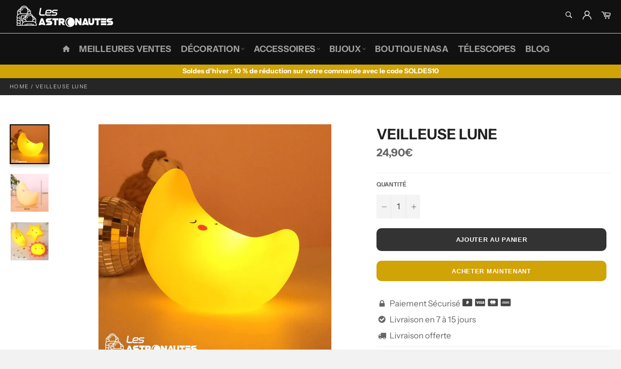

--- FILE ---
content_type: text/html; charset=utf-8
request_url: https://les-astronautes.fr/products/veilleuse-lune
body_size: 26803
content:

<!doctype html><html class="no-js" lang="fr"><head><meta name="p:domain_verify" content="620776f33e94cda55b788c44ec559e0d"/> <meta name="google-site-verification" content="pQo70VYiXmmqSes-HcHK5QHZLWdIEIjpSx5-dFFBSxc" /> <meta charset="utf-8"> <meta http-equiv="X-UA-Compatible" content="IE=edge,chrome=1"> <meta name="viewport" content="width=device-width,initial-scale=1"> <meta name="theme-color" content="#111111"> <link rel="shortcut icon" href="//les-astronautes.fr/cdn/shop/files/favicon-les-astronautes_a78ffed6-1e7f-44cf-81ea-b22bda9e7ff6_32x32.png?v=1613735786" type="image/png"><link rel="canonical" href="https://les-astronautes.fr/products/veilleuse-lune"> <title> Veilleuse Lune | Les Astronautes </title> <meta name="description" content="La magie de la lune veillera sur le sommeil de quiconque sera sous sa garde ! Cette veilleuse originale deviendra vite indispensable."><!-- /snippets/social-meta-tags.liquid --><meta property="og:site_name" content="Les Astronautes"><meta property="og:url" content="https://les-astronautes.fr/products/veilleuse-lune"><meta property="og:title" content="Veilleuse Lune"><meta property="og:type" content="product"><meta property="og:description" content="La magie de la lune veillera sur le sommeil de quiconque sera sous sa garde ! Cette veilleuse originale deviendra vite indispensable."> <meta property="og:price:amount" content="24,90"> <meta property="og:price:currency" content="EUR"><meta property="og:image" content="http://les-astronautes.fr/cdn/shop/products/veilleuse-lune_1200x1200.jpg?v=1608575446"><meta property="og:image" content="http://les-astronautes.fr/cdn/shop/products/veilleuse-lune-enfant_1200x1200.jpg?v=1608575446"><meta property="og:image" content="http://les-astronautes.fr/cdn/shop/products/veilleuse-espace_1849e2b9-b807-4960-8bc8-1d0ea3d1dd67_1200x1200.jpg?v=1608575446"><meta property="og:image:secure_url" content="https://les-astronautes.fr/cdn/shop/products/veilleuse-lune_1200x1200.jpg?v=1608575446"><meta property="og:image:secure_url" content="https://les-astronautes.fr/cdn/shop/products/veilleuse-lune-enfant_1200x1200.jpg?v=1608575446"><meta property="og:image:secure_url" content="https://les-astronautes.fr/cdn/shop/products/veilleuse-espace_1849e2b9-b807-4960-8bc8-1d0ea3d1dd67_1200x1200.jpg?v=1608575446"> <meta name="twitter:site" content="@LesAstronautes1"><meta name="twitter:card" content="summary_large_image"><meta name="twitter:title" content="Veilleuse Lune"><meta name="twitter:description" content="La magie de la lune veillera sur le sommeil de quiconque sera sous sa garde ! Cette veilleuse originale deviendra vite indispensable."> <script>document.documentElement.className = document.documentElement.className.replace('no-js', 'js');</script>  <link rel="stylesheet preload" href="//les-astronautes.fr/cdn/shop/t/24/assets/theme.scss.css?v=55726212421880759911763196885" as="style" onload="this.onload=null;this.rel='stylesheet'"><script>window.theme = window.theme || {};theme.strings = { stockAvailable: "1 restant", addToCart: "Ajouter au panier", soldOut: "Épuisé", unavailable: "Non disponible", noStockAvailable: "L\u0026#39;article n\u0026#39;a pu être ajouté à votre panier car il n\u0026#39;y en a pas assez en stock.", willNotShipUntil: "Sera expédié après [date]", willBeInStockAfter: "Sera en stock à compter de [date]", totalCartDiscount: "Vous économisez [savings]", addressError: "Vous ne trouvez pas cette adresse", addressNoResults: "Aucun résultat pour cette adresse", addressQueryLimit: "Vous avez dépassé la limite de Google utilisation de l'API. Envisager la mise à niveau à un \u003ca href=\"https:\/\/developers.google.com\/maps\/premium\/usage-limits\"\u003erégime spécial\u003c\/a\u003e.", authError: "Il y avait un problème authentifier votre compte Google Maps API.", slideNumber: "Faire glisser [slide_number], en cours"};var themeInfo = 'les-astronautes.myshopify.com'; </script> <script> window.theme = window.theme || {}; theme.moneyFormat = "{{amount_with_comma_separator}}€";</script> <script>window.performance && window.performance.mark && window.performance.mark('shopify.content_for_header.start');</script><meta name="google-site-verification" content="8RWtatrzfuQhbixsATif5xfYKlwWBg_25tgntd_AKqI"><meta name="google-site-verification" content="lS23xGN1usaDkK1bgLExHaEYSy9hdJZvgAKuCY7kC4s"><meta name="google-site-verification" content="Zxx4Tz9dLAdBK4RBTFgb-Oi5YmKzjb-ZYJQx7vaheaA"><meta id="shopify-digital-wallet" name="shopify-digital-wallet" content="/27340734533/digital_wallets/dialog"><link rel="alternate" type="application/json+oembed" href="https://les-astronautes.fr/products/veilleuse-lune.oembed"><script async="async" src="/checkouts/internal/preloads.js?locale=fr-FR"></script><script id="shopify-features" type="application/json">{"accessToken":"85fdad2ce2a782701e84cf00529ab1c8","betas":["rich-media-storefront-analytics"],"domain":"les-astronautes.fr","predictiveSearch":true,"shopId":27340734533,"locale":"fr"}</script><script>var Shopify = Shopify || {};Shopify.shop = "les-astronautes.myshopify.com";Shopify.locale = "fr";Shopify.currency = {"active":"EUR","rate":"1.0"};Shopify.country = "FR";Shopify.theme = {"name":"Les-AstronautesV4","id":81633411141,"schema_name":"Billionaire Theme","schema_version":"3.4","theme_store_id":null,"role":"main"};Shopify.theme.handle = "null";Shopify.theme.style = {"id":null,"handle":null};Shopify.cdnHost = "les-astronautes.fr/cdn";Shopify.routes = Shopify.routes || {};Shopify.routes.root = "/";</script><script type="module">!function(o){(o.Shopify=o.Shopify||{}).modules=!0}(window);</script><script>!function(o){function n(){var o=[];function n(){o.push(Array.prototype.slice.apply(arguments))}return n.q=o,n}var t=o.Shopify=o.Shopify||{};t.loadFeatures=n(),t.autoloadFeatures=n()}(window);</script><script id="shop-js-analytics" type="application/json">{"pageType":"product"}</script><script defer="defer" async type="module" src="//les-astronautes.fr/cdn/shopifycloud/shop-js/modules/v2/client.init-shop-cart-sync_C7zOiP7n.fr.esm.js"></script><script defer="defer" async type="module" src="//les-astronautes.fr/cdn/shopifycloud/shop-js/modules/v2/chunk.common_CSlijhlg.esm.js"></script><script type="module"> await import("//les-astronautes.fr/cdn/shopifycloud/shop-js/modules/v2/client.init-shop-cart-sync_C7zOiP7n.fr.esm.js");await import("//les-astronautes.fr/cdn/shopifycloud/shop-js/modules/v2/chunk.common_CSlijhlg.esm.js"); window.Shopify.SignInWithShop?.initShopCartSync?.({"fedCMEnabled":true,"windoidEnabled":true});</script><script>(function() { var isLoaded = false; function asyncLoad() {if (isLoaded) return;isLoaded = true;var urls = ["\/\/cdn.shopify.com\/proxy\/1d31c775f2b093e9fde6c466d74ca60403d382187e6146de5b2c4637b71ba05f\/static.cdn.printful.com\/static\/js\/external\/shopify-product-customizer.js?v=0.28\u0026shop=les-astronautes.myshopify.com\u0026sp-cache-control=cHVibGljLCBtYXgtYWdlPTkwMA"];for (var i = 0; i < urls.length; i++) { var s = document.createElement('script'); s.type = 'text/javascript'; s.async = true; s.src = urls[i]; var x = document.getElementsByTagName('script')[0]; x.parentNode.insertBefore(s, x);} }; if(window.attachEvent) {window.attachEvent('onload', asyncLoad); } else {window.addEventListener('load', asyncLoad, false); }})();</script><script id="__st">var __st={"a":27340734533,"offset":3600,"reqid":"4cc82a1c-64f0-494b-abce-719f97f24e9c-1768556278","pageurl":"les-astronautes.fr\/products\/veilleuse-lune","u":"5978699f9018","p":"product","rtyp":"product","rid":4581192597573};</script><script>window.ShopifyPaypalV4VisibilityTracking = true;</script><script id="captcha-bootstrap">!function(){'use strict';const t='contact',e='account',n='new_comment',o=[[t,t],['blogs',n],['comments',n],[t,'customer']],c=[[e,'customer_login'],[e,'guest_login'],[e,'recover_customer_password'],[e,'create_customer']],r=t=>t.map((([t,e])=>`form[action*='/${t}']:not([data-nocaptcha='true']) input[name='form_type'][value='${e}']`)).join(','),a=t=>()=>t?[...document.querySelectorAll(t)].map((t=>t.form)):[];function s(){const t=[...o],e=r(t);return a(e)}const i='password',u='form_key',d=['recaptcha-v3-token','g-recaptcha-response','h-captcha-response',i],f=()=>{try{return window.sessionStorage}catch{return}},m='__shopify_v',_=t=>t.elements[u];function p(t,e,n=!1){try{const o=window.sessionStorage,c=JSON.parse(o.getItem(e)),{data:r}=function(t){const{data:e,action:n}=t;return t[m]||n?{data:e,action:n}:{data:t,action:n}}(c);for(const[e,n]of Object.entries(r))t.elements[e]&&(t.elements[e].value=n);n&&o.removeItem(e)}catch(o){console.error('form repopulation failed',{error:o})}}const l='form_type',E='cptcha';function T(t){t.dataset[E]=!0}const w=window,h=w.document,L='Shopify',v='ce_forms',y='captcha';let A=!1;((t,e)=>{const n=(g='f06e6c50-85a8-45c8-87d0-21a2b65856fe',I='https://cdn.shopify.com/shopifycloud/storefront-forms-hcaptcha/ce_storefront_forms_captcha_hcaptcha.v1.5.2.iife.js',D={infoText:'Protégé par hCaptcha',privacyText:'Confidentialité',termsText:'Conditions'},(t,e,n)=>{const o=w[L][v],c=o.bindForm;if(c)return c(t,g,e,D).then(n);var r;o.q.push([[t,g,e,D],n]),r=I,A||(h.body.append(Object.assign(h.createElement('script'),{id:'captcha-provider',async:!0,src:r})),A=!0)});var g,I,D;w[L]=w[L]||{},w[L][v]=w[L][v]||{},w[L][v].q=[],w[L][y]=w[L][y]||{},w[L][y].protect=function(t,e){n(t,void 0,e),T(t)},Object.freeze(w[L][y]),function(t,e,n,w,h,L){const[v,y,A,g]=function(t,e,n){const i=e?o:[],u=t?c:[],d=[...i,...u],f=r(d),m=r(i),_=r(d.filter((([t,e])=>n.includes(e))));return[a(f),a(m),a(_),s()]}(w,h,L),I=t=>{const e=t.target;return e instanceof HTMLFormElement?e:e&&e.form},D=t=>v().includes(t);t.addEventListener('submit',(t=>{const e=I(t);if(!e)return;const n=D(e)&&!e.dataset.hcaptchaBound&&!e.dataset.recaptchaBound,o=_(e),c=g().includes(e)&&(!o||!o.value);(n||c)&&t.preventDefault(),c&&!n&&(function(t){try{if(!f())return;!function(t){const e=f();if(!e)return;const n=_(t);if(!n)return;const o=n.value;o&&e.removeItem(o)}(t);const e=Array.from(Array(32),(()=>Math.random().toString(36)[2])).join('');!function(t,e){_(t)||t.append(Object.assign(document.createElement('input'),{type:'hidden',name:u})),t.elements[u].value=e}(t,e),function(t,e){const n=f();if(!n)return;const o=[...t.querySelectorAll(`input[type='${i}']`)].map((({name:t})=>t)),c=[...d,...o],r={};for(const[a,s]of new FormData(t).entries())c.includes(a)||(r[a]=s);n.setItem(e,JSON.stringify({[m]:1,action:t.action,data:r}))}(t,e)}catch(e){console.error('failed to persist form',e)}}(e),e.submit())}));const S=(t,e)=>{t&&!t.dataset[E]&&(n(t,e.some((e=>e===t))),T(t))};for(const o of['focusin','change'])t.addEventListener(o,(t=>{const e=I(t);D(e)&&S(e,y())}));const B=e.get('form_key'),M=e.get(l),P=B&&M;t.addEventListener('DOMContentLoaded',(()=>{const t=y();if(P)for(const e of t)e.elements[l].value===M&&p(e,B);[...new Set([...A(),...v().filter((t=>'true'===t.dataset.shopifyCaptcha))])].forEach((e=>S(e,t)))}))}(h,new URLSearchParams(w.location.search),n,t,e,['guest_login'])})(!0,!0)}();</script><script integrity="sha256-4kQ18oKyAcykRKYeNunJcIwy7WH5gtpwJnB7kiuLZ1E=" data-source-attribution="shopify.loadfeatures" defer="defer" src="//les-astronautes.fr/cdn/shopifycloud/storefront/assets/storefront/load_feature-a0a9edcb.js" crossorigin="anonymous"></script><script data-source-attribution="shopify.dynamic_checkout.dynamic.init">var Shopify=Shopify||{};Shopify.PaymentButton=Shopify.PaymentButton||{isStorefrontPortableWallets:!0,init:function(){window.Shopify.PaymentButton.init=function(){};var t=document.createElement("script");t.src="https://les-astronautes.fr/cdn/shopifycloud/portable-wallets/latest/portable-wallets.fr.js",t.type="module",document.head.appendChild(t)}};</script><script data-source-attribution="shopify.dynamic_checkout.buyer_consent"> function portableWalletsHideBuyerConsent(e){var t=document.getElementById("shopify-buyer-consent"),n=document.getElementById("shopify-subscription-policy-button");t&&n&&(t.classList.add("hidden"),t.setAttribute("aria-hidden","true"),n.removeEventListener("click",e))}function portableWalletsShowBuyerConsent(e){var t=document.getElementById("shopify-buyer-consent"),n=document.getElementById("shopify-subscription-policy-button");t&&n&&(t.classList.remove("hidden"),t.removeAttribute("aria-hidden"),n.addEventListener("click",e))}window.Shopify?.PaymentButton&&(window.Shopify.PaymentButton.hideBuyerConsent=portableWalletsHideBuyerConsent,window.Shopify.PaymentButton.showBuyerConsent=portableWalletsShowBuyerConsent);</script><script> function portableWalletsCleanup(e){e&&e.src&&console.error("Failed to load portable wallets script "+e.src);var t=document.querySelectorAll("shopify-accelerated-checkout .shopify-payment-button__skeleton, shopify-accelerated-checkout-cart .wallet-cart-button__skeleton"),e=document.getElementById("shopify-buyer-consent");for(let e=0;e<t.length;e++)t[e].remove();e&&e.remove()}function portableWalletsNotLoadedAsModule(e){e instanceof ErrorEvent&&"string"==typeof e.message&&e.message.includes("import.meta")&&"string"==typeof e.filename&&e.filename.includes("portable-wallets")&&(window.removeEventListener("error",portableWalletsNotLoadedAsModule),window.Shopify.PaymentButton.failedToLoad=e,"loading"===document.readyState?document.addEventListener("DOMContentLoaded",window.Shopify.PaymentButton.init):window.Shopify.PaymentButton.init())}window.addEventListener("error",portableWalletsNotLoadedAsModule);</script><script type="module" src="https://les-astronautes.fr/cdn/shopifycloud/portable-wallets/latest/portable-wallets.fr.js" onError="portableWalletsCleanup(this)" crossorigin="anonymous"></script><script nomodule> document.addEventListener("DOMContentLoaded", portableWalletsCleanup);</script><link id="shopify-accelerated-checkout-styles" rel="stylesheet" media="screen" href="https://les-astronautes.fr/cdn/shopifycloud/portable-wallets/latest/accelerated-checkout-backwards-compat.css" crossorigin="anonymous">
<style id="shopify-accelerated-checkout-cart">
        #shopify-buyer-consent {
  margin-top: 1em;
  display: inline-block;
  width: 100%;
}

#shopify-buyer-consent.hidden {
  display: none;
}

#shopify-subscription-policy-button {
  background: none;
  border: none;
  padding: 0;
  text-decoration: underline;
  font-size: inherit;
  cursor: pointer;
}

#shopify-subscription-policy-button::before {
  box-shadow: none;
}

      </style>

<script>window.performance && window.performance.mark && window.performance.mark('shopify.content_for_header.end');</script><script>var loox_global_hash = '1682328554804';</script><style>.loox-reviews-default { max-width: 1200px; margin: 0 auto; }.loox-rating .loox-icon { color:#f5e722; }</style><script>var loox_rating_icons_enabled = true;</script> <link href="https://monorail-edge.shopifysvc.com" rel="dns-prefetch">
<script>(function(){if ("sendBeacon" in navigator && "performance" in window) {try {var session_token_from_headers = performance.getEntriesByType('navigation')[0].serverTiming.find(x => x.name == '_s').description;} catch {var session_token_from_headers = undefined;}var session_cookie_matches = document.cookie.match(/_shopify_s=([^;]*)/);var session_token_from_cookie = session_cookie_matches && session_cookie_matches.length === 2 ? session_cookie_matches[1] : "";var session_token = session_token_from_headers || session_token_from_cookie || "";function handle_abandonment_event(e) {var entries = performance.getEntries().filter(function(entry) {return /monorail-edge.shopifysvc.com/.test(entry.name);});if (!window.abandonment_tracked && entries.length === 0) {window.abandonment_tracked = true;var currentMs = Date.now();var navigation_start = performance.timing.navigationStart;var payload = {shop_id: 27340734533,url: window.location.href,navigation_start,duration: currentMs - navigation_start,session_token,page_type: "product"};window.navigator.sendBeacon("https://monorail-edge.shopifysvc.com/v1/produce", JSON.stringify({schema_id: "online_store_buyer_site_abandonment/1.1",payload: payload,metadata: {event_created_at_ms: currentMs,event_sent_at_ms: currentMs}}));}}window.addEventListener('pagehide', handle_abandonment_event);}}());</script>
<script id="web-pixels-manager-setup">(function e(e,d,r,n,o){if(void 0===o&&(o={}),!Boolean(null===(a=null===(i=window.Shopify)||void 0===i?void 0:i.analytics)||void 0===a?void 0:a.replayQueue)){var i,a;window.Shopify=window.Shopify||{};var t=window.Shopify;t.analytics=t.analytics||{};var s=t.analytics;s.replayQueue=[],s.publish=function(e,d,r){return s.replayQueue.push([e,d,r]),!0};try{self.performance.mark("wpm:start")}catch(e){}var l=function(){var e={modern:/Edge?\/(1{2}[4-9]|1[2-9]\d|[2-9]\d{2}|\d{4,})\.\d+(\.\d+|)|Firefox\/(1{2}[4-9]|1[2-9]\d|[2-9]\d{2}|\d{4,})\.\d+(\.\d+|)|Chrom(ium|e)\/(9{2}|\d{3,})\.\d+(\.\d+|)|(Maci|X1{2}).+ Version\/(15\.\d+|(1[6-9]|[2-9]\d|\d{3,})\.\d+)([,.]\d+|)( \(\w+\)|)( Mobile\/\w+|) Safari\/|Chrome.+OPR\/(9{2}|\d{3,})\.\d+\.\d+|(CPU[ +]OS|iPhone[ +]OS|CPU[ +]iPhone|CPU IPhone OS|CPU iPad OS)[ +]+(15[._]\d+|(1[6-9]|[2-9]\d|\d{3,})[._]\d+)([._]\d+|)|Android:?[ /-](13[3-9]|1[4-9]\d|[2-9]\d{2}|\d{4,})(\.\d+|)(\.\d+|)|Android.+Firefox\/(13[5-9]|1[4-9]\d|[2-9]\d{2}|\d{4,})\.\d+(\.\d+|)|Android.+Chrom(ium|e)\/(13[3-9]|1[4-9]\d|[2-9]\d{2}|\d{4,})\.\d+(\.\d+|)|SamsungBrowser\/([2-9]\d|\d{3,})\.\d+/,legacy:/Edge?\/(1[6-9]|[2-9]\d|\d{3,})\.\d+(\.\d+|)|Firefox\/(5[4-9]|[6-9]\d|\d{3,})\.\d+(\.\d+|)|Chrom(ium|e)\/(5[1-9]|[6-9]\d|\d{3,})\.\d+(\.\d+|)([\d.]+$|.*Safari\/(?![\d.]+ Edge\/[\d.]+$))|(Maci|X1{2}).+ Version\/(10\.\d+|(1[1-9]|[2-9]\d|\d{3,})\.\d+)([,.]\d+|)( \(\w+\)|)( Mobile\/\w+|) Safari\/|Chrome.+OPR\/(3[89]|[4-9]\d|\d{3,})\.\d+\.\d+|(CPU[ +]OS|iPhone[ +]OS|CPU[ +]iPhone|CPU IPhone OS|CPU iPad OS)[ +]+(10[._]\d+|(1[1-9]|[2-9]\d|\d{3,})[._]\d+)([._]\d+|)|Android:?[ /-](13[3-9]|1[4-9]\d|[2-9]\d{2}|\d{4,})(\.\d+|)(\.\d+|)|Mobile Safari.+OPR\/([89]\d|\d{3,})\.\d+\.\d+|Android.+Firefox\/(13[5-9]|1[4-9]\d|[2-9]\d{2}|\d{4,})\.\d+(\.\d+|)|Android.+Chrom(ium|e)\/(13[3-9]|1[4-9]\d|[2-9]\d{2}|\d{4,})\.\d+(\.\d+|)|Android.+(UC? ?Browser|UCWEB|U3)[ /]?(15\.([5-9]|\d{2,})|(1[6-9]|[2-9]\d|\d{3,})\.\d+)\.\d+|SamsungBrowser\/(5\.\d+|([6-9]|\d{2,})\.\d+)|Android.+MQ{2}Browser\/(14(\.(9|\d{2,})|)|(1[5-9]|[2-9]\d|\d{3,})(\.\d+|))(\.\d+|)|K[Aa][Ii]OS\/(3\.\d+|([4-9]|\d{2,})\.\d+)(\.\d+|)/},d=e.modern,r=e.legacy,n=navigator.userAgent;return n.match(d)?"modern":n.match(r)?"legacy":"unknown"}(),u="modern"===l?"modern":"legacy",c=(null!=n?n:{modern:"",legacy:""})[u],f=function(e){return[e.baseUrl,"/wpm","/b",e.hashVersion,"modern"===e.buildTarget?"m":"l",".js"].join("")}({baseUrl:d,hashVersion:r,buildTarget:u}),m=function(e){var d=e.version,r=e.bundleTarget,n=e.surface,o=e.pageUrl,i=e.monorailEndpoint;return{emit:function(e){var a=e.status,t=e.errorMsg,s=(new Date).getTime(),l=JSON.stringify({metadata:{event_sent_at_ms:s},events:[{schema_id:"web_pixels_manager_load/3.1",payload:{version:d,bundle_target:r,page_url:o,status:a,surface:n,error_msg:t},metadata:{event_created_at_ms:s}}]});if(!i)return console&&console.warn&&console.warn("[Web Pixels Manager] No Monorail endpoint provided, skipping logging."),!1;try{return self.navigator.sendBeacon.bind(self.navigator)(i,l)}catch(e){}var u=new XMLHttpRequest;try{return u.open("POST",i,!0),u.setRequestHeader("Content-Type","text/plain"),u.send(l),!0}catch(e){return console&&console.warn&&console.warn("[Web Pixels Manager] Got an unhandled error while logging to Monorail."),!1}}}}({version:r,bundleTarget:l,surface:e.surface,pageUrl:self.location.href,monorailEndpoint:e.monorailEndpoint});try{o.browserTarget=l,function(e){var d=e.src,r=e.async,n=void 0===r||r,o=e.onload,i=e.onerror,a=e.sri,t=e.scriptDataAttributes,s=void 0===t?{}:t,l=document.createElement("script"),u=document.querySelector("head"),c=document.querySelector("body");if(l.async=n,l.src=d,a&&(l.integrity=a,l.crossOrigin="anonymous"),s)for(var f in s)if(Object.prototype.hasOwnProperty.call(s,f))try{l.dataset[f]=s[f]}catch(e){}if(o&&l.addEventListener("load",o),i&&l.addEventListener("error",i),u)u.appendChild(l);else{if(!c)throw new Error("Did not find a head or body element to append the script");c.appendChild(l)}}({src:f,async:!0,onload:function(){if(!function(){var e,d;return Boolean(null===(d=null===(e=window.Shopify)||void 0===e?void 0:e.analytics)||void 0===d?void 0:d.initialized)}()){var d=window.webPixelsManager.init(e)||void 0;if(d){var r=window.Shopify.analytics;r.replayQueue.forEach((function(e){var r=e[0],n=e[1],o=e[2];d.publishCustomEvent(r,n,o)})),r.replayQueue=[],r.publish=d.publishCustomEvent,r.visitor=d.visitor,r.initialized=!0}}},onerror:function(){return m.emit({status:"failed",errorMsg:"".concat(f," has failed to load")})},sri:function(e){var d=/^sha384-[A-Za-z0-9+/=]+$/;return"string"==typeof e&&d.test(e)}(c)?c:"",scriptDataAttributes:o}),m.emit({status:"loading"})}catch(e){m.emit({status:"failed",errorMsg:(null==e?void 0:e.message)||"Unknown error"})}}})({shopId: 27340734533,storefrontBaseUrl: "https://les-astronautes.fr",extensionsBaseUrl: "https://extensions.shopifycdn.com/cdn/shopifycloud/web-pixels-manager",monorailEndpoint: "https://monorail-edge.shopifysvc.com/unstable/produce_batch",surface: "storefront-renderer",enabledBetaFlags: ["2dca8a86"],webPixelsConfigList: [{"id":"1056178504","configuration":"{\"config\":\"{\\\"pixel_id\\\":\\\"GT-552QZQH\\\",\\\"target_country\\\":\\\"FR\\\",\\\"gtag_events\\\":[{\\\"type\\\":\\\"purchase\\\",\\\"action_label\\\":\\\"MC-WV4PZ41TZR\\\"},{\\\"type\\\":\\\"page_view\\\",\\\"action_label\\\":\\\"MC-WV4PZ41TZR\\\"},{\\\"type\\\":\\\"view_item\\\",\\\"action_label\\\":\\\"MC-WV4PZ41TZR\\\"}],\\\"enable_monitoring_mode\\\":false}\"}","eventPayloadVersion":"v1","runtimeContext":"OPEN","scriptVersion":"b2a88bafab3e21179ed38636efcd8a93","type":"APP","apiClientId":1780363,"privacyPurposes":[],"dataSharingAdjustments":{"protectedCustomerApprovalScopes":["read_customer_address","read_customer_email","read_customer_name","read_customer_personal_data","read_customer_phone"]}},{"id":"172556616","eventPayloadVersion":"v1","runtimeContext":"LAX","scriptVersion":"1","type":"CUSTOM","privacyPurposes":["ANALYTICS"],"name":"Google Analytics tag (migrated)"},{"id":"shopify-app-pixel","configuration":"{}","eventPayloadVersion":"v1","runtimeContext":"STRICT","scriptVersion":"0450","apiClientId":"shopify-pixel","type":"APP","privacyPurposes":["ANALYTICS","MARKETING"]},{"id":"shopify-custom-pixel","eventPayloadVersion":"v1","runtimeContext":"LAX","scriptVersion":"0450","apiClientId":"shopify-pixel","type":"CUSTOM","privacyPurposes":["ANALYTICS","MARKETING"]}],isMerchantRequest: false,initData: {"shop":{"name":"Les Astronautes","paymentSettings":{"currencyCode":"EUR"},"myshopifyDomain":"les-astronautes.myshopify.com","countryCode":"FR","storefrontUrl":"https:\/\/les-astronautes.fr"},"customer":null,"cart":null,"checkout":null,"productVariants":[{"price":{"amount":24.9,"currencyCode":"EUR"},"product":{"title":"Veilleuse Lune","vendor":"Les Astronautes","id":"4581192597573","untranslatedTitle":"Veilleuse Lune","url":"\/products\/veilleuse-lune","type":"Lampes"},"id":"31885719470149","image":{"src":"\/\/les-astronautes.fr\/cdn\/shop\/products\/veilleuse-lune.jpg?v=1608575446"},"sku":"","title":"Default Title","untranslatedTitle":"Default Title"}],"purchasingCompany":null},},"https://les-astronautes.fr/cdn","fcfee988w5aeb613cpc8e4bc33m6693e112",{"modern":"","legacy":""},{"shopId":"27340734533","storefrontBaseUrl":"https:\/\/les-astronautes.fr","extensionBaseUrl":"https:\/\/extensions.shopifycdn.com\/cdn\/shopifycloud\/web-pixels-manager","surface":"storefront-renderer","enabledBetaFlags":"[\"2dca8a86\"]","isMerchantRequest":"false","hashVersion":"fcfee988w5aeb613cpc8e4bc33m6693e112","publish":"custom","events":"[[\"page_viewed\",{}],[\"product_viewed\",{\"productVariant\":{\"price\":{\"amount\":24.9,\"currencyCode\":\"EUR\"},\"product\":{\"title\":\"Veilleuse Lune\",\"vendor\":\"Les Astronautes\",\"id\":\"4581192597573\",\"untranslatedTitle\":\"Veilleuse Lune\",\"url\":\"\/products\/veilleuse-lune\",\"type\":\"Lampes\"},\"id\":\"31885719470149\",\"image\":{\"src\":\"\/\/les-astronautes.fr\/cdn\/shop\/products\/veilleuse-lune.jpg?v=1608575446\"},\"sku\":\"\",\"title\":\"Default Title\",\"untranslatedTitle\":\"Default Title\"}}]]"});</script><script>
  window.ShopifyAnalytics = window.ShopifyAnalytics || {};
  window.ShopifyAnalytics.meta = window.ShopifyAnalytics.meta || {};
  window.ShopifyAnalytics.meta.currency = 'EUR';
  var meta = {"product":{"id":4581192597573,"gid":"gid:\/\/shopify\/Product\/4581192597573","vendor":"Les Astronautes","type":"Lampes","handle":"veilleuse-lune","variants":[{"id":31885719470149,"price":2490,"name":"Veilleuse Lune","public_title":null,"sku":""}],"remote":false},"page":{"pageType":"product","resourceType":"product","resourceId":4581192597573,"requestId":"4cc82a1c-64f0-494b-abce-719f97f24e9c-1768556278"}};
  for (var attr in meta) {
    window.ShopifyAnalytics.meta[attr] = meta[attr];
  }
</script>
<script class="analytics">
  (function () {
    var customDocumentWrite = function(content) {
      var jquery = null;

      if (window.jQuery) {
        jquery = window.jQuery;
      } else if (window.Checkout && window.Checkout.$) {
        jquery = window.Checkout.$;
      }

      if (jquery) {
        jquery('body').append(content);
      }
    };

    var hasLoggedConversion = function(token) {
      if (token) {
        return document.cookie.indexOf('loggedConversion=' + token) !== -1;
      }
      return false;
    }

    var setCookieIfConversion = function(token) {
      if (token) {
        var twoMonthsFromNow = new Date(Date.now());
        twoMonthsFromNow.setMonth(twoMonthsFromNow.getMonth() + 2);

        document.cookie = 'loggedConversion=' + token + '; expires=' + twoMonthsFromNow;
      }
    }

    var trekkie = window.ShopifyAnalytics.lib = window.trekkie = window.trekkie || [];
    if (trekkie.integrations) {
      return;
    }
    trekkie.methods = [
      'identify',
      'page',
      'ready',
      'track',
      'trackForm',
      'trackLink'
    ];
    trekkie.factory = function(method) {
      return function() {
        var args = Array.prototype.slice.call(arguments);
        args.unshift(method);
        trekkie.push(args);
        return trekkie;
      };
    };
    for (var i = 0; i < trekkie.methods.length; i++) {
      var key = trekkie.methods[i];
      trekkie[key] = trekkie.factory(key);
    }
    trekkie.load = function(config) {
      trekkie.config = config || {};
      trekkie.config.initialDocumentCookie = document.cookie;
      var first = document.getElementsByTagName('script')[0];
      var script = document.createElement('script');
      script.type = 'text/javascript';
      script.onerror = function(e) {
        var scriptFallback = document.createElement('script');
        scriptFallback.type = 'text/javascript';
        scriptFallback.onerror = function(error) {
                var Monorail = {
      produce: function produce(monorailDomain, schemaId, payload) {
        var currentMs = new Date().getTime();
        var event = {
          schema_id: schemaId,
          payload: payload,
          metadata: {
            event_created_at_ms: currentMs,
            event_sent_at_ms: currentMs
          }
        };
        return Monorail.sendRequest("https://" + monorailDomain + "/v1/produce", JSON.stringify(event));
      },
      sendRequest: function sendRequest(endpointUrl, payload) {
        // Try the sendBeacon API
        if (window && window.navigator && typeof window.navigator.sendBeacon === 'function' && typeof window.Blob === 'function' && !Monorail.isIos12()) {
          var blobData = new window.Blob([payload], {
            type: 'text/plain'
          });

          if (window.navigator.sendBeacon(endpointUrl, blobData)) {
            return true;
          } // sendBeacon was not successful

        } // XHR beacon

        var xhr = new XMLHttpRequest();

        try {
          xhr.open('POST', endpointUrl);
          xhr.setRequestHeader('Content-Type', 'text/plain');
          xhr.send(payload);
        } catch (e) {
          console.log(e);
        }

        return false;
      },
      isIos12: function isIos12() {
        return window.navigator.userAgent.lastIndexOf('iPhone; CPU iPhone OS 12_') !== -1 || window.navigator.userAgent.lastIndexOf('iPad; CPU OS 12_') !== -1;
      }
    };
    Monorail.produce('monorail-edge.shopifysvc.com',
      'trekkie_storefront_load_errors/1.1',
      {shop_id: 27340734533,
      theme_id: 81633411141,
      app_name: "storefront",
      context_url: window.location.href,
      source_url: "//les-astronautes.fr/cdn/s/trekkie.storefront.cd680fe47e6c39ca5d5df5f0a32d569bc48c0f27.min.js"});

        };
        scriptFallback.async = true;
        scriptFallback.src = '//les-astronautes.fr/cdn/s/trekkie.storefront.cd680fe47e6c39ca5d5df5f0a32d569bc48c0f27.min.js';
        first.parentNode.insertBefore(scriptFallback, first);
      };
      script.async = true;
      script.src = '//les-astronautes.fr/cdn/s/trekkie.storefront.cd680fe47e6c39ca5d5df5f0a32d569bc48c0f27.min.js';
      first.parentNode.insertBefore(script, first);
    };
    trekkie.load(
      {"Trekkie":{"appName":"storefront","development":false,"defaultAttributes":{"shopId":27340734533,"isMerchantRequest":null,"themeId":81633411141,"themeCityHash":"16548676983078621162","contentLanguage":"fr","currency":"EUR","eventMetadataId":"5699f945-01a6-4f57-853b-cae7cee84870"},"isServerSideCookieWritingEnabled":true,"monorailRegion":"shop_domain","enabledBetaFlags":["65f19447"]},"Session Attribution":{},"S2S":{"facebookCapiEnabled":false,"source":"trekkie-storefront-renderer","apiClientId":580111}}
    );

    var loaded = false;
    trekkie.ready(function() {
      if (loaded) return;
      loaded = true;

      window.ShopifyAnalytics.lib = window.trekkie;

      var originalDocumentWrite = document.write;
      document.write = customDocumentWrite;
      try { window.ShopifyAnalytics.merchantGoogleAnalytics.call(this); } catch(error) {};
      document.write = originalDocumentWrite;

      window.ShopifyAnalytics.lib.page(null,{"pageType":"product","resourceType":"product","resourceId":4581192597573,"requestId":"4cc82a1c-64f0-494b-abce-719f97f24e9c-1768556278","shopifyEmitted":true});

      var match = window.location.pathname.match(/checkouts\/(.+)\/(thank_you|post_purchase)/)
      var token = match? match[1]: undefined;
      if (!hasLoggedConversion(token)) {
        setCookieIfConversion(token);
        window.ShopifyAnalytics.lib.track("Viewed Product",{"currency":"EUR","variantId":31885719470149,"productId":4581192597573,"productGid":"gid:\/\/shopify\/Product\/4581192597573","name":"Veilleuse Lune","price":"24.90","sku":"","brand":"Les Astronautes","variant":null,"category":"Lampes","nonInteraction":true,"remote":false},undefined,undefined,{"shopifyEmitted":true});
      window.ShopifyAnalytics.lib.track("monorail:\/\/trekkie_storefront_viewed_product\/1.1",{"currency":"EUR","variantId":31885719470149,"productId":4581192597573,"productGid":"gid:\/\/shopify\/Product\/4581192597573","name":"Veilleuse Lune","price":"24.90","sku":"","brand":"Les Astronautes","variant":null,"category":"Lampes","nonInteraction":true,"remote":false,"referer":"https:\/\/les-astronautes.fr\/products\/veilleuse-lune"});
      }
    });


        var eventsListenerScript = document.createElement('script');
        eventsListenerScript.async = true;
        eventsListenerScript.src = "//les-astronautes.fr/cdn/shopifycloud/storefront/assets/shop_events_listener-3da45d37.js";
        document.getElementsByTagName('head')[0].appendChild(eventsListenerScript);

})();</script>
  <script>
  if (!window.ga || (window.ga && typeof window.ga !== 'function')) {
    window.ga = function ga() {
      (window.ga.q = window.ga.q || []).push(arguments);
      if (window.Shopify && window.Shopify.analytics && typeof window.Shopify.analytics.publish === 'function') {
        window.Shopify.analytics.publish("ga_stub_called", {}, {sendTo: "google_osp_migration"});
      }
      console.error("Shopify's Google Analytics stub called with:", Array.from(arguments), "\nSee https://help.shopify.com/manual/promoting-marketing/pixels/pixel-migration#google for more information.");
    };
    if (window.Shopify && window.Shopify.analytics && typeof window.Shopify.analytics.publish === 'function') {
      window.Shopify.analytics.publish("ga_stub_initialized", {}, {sendTo: "google_osp_migration"});
    }
  }
</script>
<script
  defer
  src="https://les-astronautes.fr/cdn/shopifycloud/perf-kit/shopify-perf-kit-3.0.3.min.js"
  data-application="storefront-renderer"
  data-shop-id="27340734533"
  data-render-region="gcp-us-east1"
  data-page-type="product"
  data-theme-instance-id="81633411141"
  data-theme-name="Billionaire Theme"
  data-theme-version="3.4"
  data-monorail-region="shop_domain"
  data-resource-timing-sampling-rate="10"
  data-shs="true"
  data-shs-beacon="true"
  data-shs-export-with-fetch="true"
  data-shs-logs-sample-rate="1"
  data-shs-beacon-endpoint="https://les-astronautes.fr/api/collect"
></script>
</head><body class="template-product"><input type="hidden" id="shop-currency" value="EUR"> <input type="hidden" id="shop-with-currency-format" value=""{{amount_with_comma_separator}}€""> <input type="hidden" id="shop-money-format" value=""{{amount_with_comma_separator}}€""> <a class="in-page-link visually-hidden skip-link" href="#MainContent">Passer au contenu </a> <div id="shopify-section-header" class="shopify-section"><style>.site-header__logo img { max-width: 220px;}.site-nav__link { padding: 20px 10px;}.meganav__nav .product-tag--absolute {display: none;} @media (max-width: 750px) { .page-container { padding-top: 85px!important; } }</style><header class="site-header page-element" role="banner" data-section-id="header" data-section-type="header"> <div class="site-header__upper page-width"> <div class="grid grid--table"> <div class="grid__item small--one-quarter medium-up--hide"><button type="button" class="text-link site-header__link js-drawer-open-left"> <span class="site-header__menu-toggle--open"><svg aria-hidden="true" focusable="false" role="presentation" class="icon icon-hamburger" viewBox="0 0 32 32"><path fill="#444" d="M4.889 14.958h22.222v2.222H4.889v-2.222zM4.889 8.292h22.222v2.222H4.889V8.292zM4.889 21.625h22.222v2.222H4.889v-2.222z"/></svg> </span> <span class="site-header__menu-toggle--close"><svg aria-hidden="true" focusable="false" role="presentation" class="icon icon-close" viewBox="0 0 32 32"><path fill="#444" d="M25.313 8.55l-1.862-1.862-7.45 7.45-7.45-7.45L6.689 8.55l7.45 7.45-7.45 7.45 1.862 1.862 7.45-7.45 7.45 7.45 1.862-1.862-7.45-7.45z"/></svg> </span> <span class="icon__fallback-text">Navigation</span></button> </div> <div class="grid__item small--one-half medium-up--two-thirds small--text-center"><div class="site-header__logo h1" itemscope itemtype="http://schema.org/Organization"> <a href="/" itemprop="url" class="site-header__logo-link"> <img src="//les-astronautes.fr/cdn/shop/files/les-astronautes-logo_a132d70b-5eb0-4275-8836-1f5a99729914_220x.png?v=1613715373"  srcset="//les-astronautes.fr/cdn/shop/files/les-astronautes-logo_a132d70b-5eb0-4275-8836-1f5a99729914_220x.png?v=1613715373 1x, //les-astronautes.fr/cdn/shop/files/les-astronautes-logo_a132d70b-5eb0-4275-8836-1f5a99729914_220x@2x.png?v=1613715373 2x"  alt="les astronautes boutique spatiale"  itemprop="logo"></a></div> </div> <div class="grid__item small--one-quarter medium-up--one-third text-right"><div id="SiteNavSearchCart" class="site-header__search-cart-wrapper"> <button type="button" class="text-link site-header__link js-drawer-open-left hide-desktop"><span class="site-header__menu-toggle--open"> <svg aria-hidden="true" focusable="false" role="presentation" class="icon icon-search" viewBox="0 0 32 32"><path fill="#444" d="M21.839 18.771a10.012 10.012 0 0 0 1.57-5.39c0-5.548-4.493-10.048-10.034-10.048-5.548 0-10.041 4.499-10.041 10.048s4.493 10.048 10.034 10.048c2.012 0 3.886-.594 5.456-1.61l.455-.317 7.165 7.165 2.223-2.263-7.158-7.165.33-.468zM18.995 7.767c1.498 1.498 2.322 3.49 2.322 5.608s-.825 4.11-2.322 5.608c-1.498 1.498-3.49 2.322-5.608 2.322s-4.11-.825-5.608-2.322c-1.498-1.498-2.322-3.49-2.322-5.608s.825-4.11 2.322-5.608c1.498-1.498 3.49-2.322 5.608-2.322s4.11.825 5.608 2.322z"/></svg></span> </button> <form action="/search" method="get" class="site-header__search small--hide" role="search"> <label class="visually-hidden">Recherche</label> <input type="search" name="q" placeholder="Recherche" aria-label="Recherche" class="site-header__search-input"><button type="submit" class="text-link site-header__link site-header__search-submit"> <svg aria-hidden="true" focusable="false" role="presentation" class="icon icon-search" viewBox="0 0 32 32"><path fill="#444" d="M21.839 18.771a10.012 10.012 0 0 0 1.57-5.39c0-5.548-4.493-10.048-10.034-10.048-5.548 0-10.041 4.499-10.041 10.048s4.493 10.048 10.034 10.048c2.012 0 3.886-.594 5.456-1.61l.455-.317 7.165 7.165 2.223-2.263-7.158-7.165.33-.468zM18.995 7.767c1.498 1.498 2.322 3.49 2.322 5.608s-.825 4.11-2.322 5.608c-1.498 1.498-3.49 2.322-5.608 2.322s-4.11-.825-5.608-2.322c-1.498-1.498-2.322-3.49-2.322-5.608s.825-4.11 2.322-5.608c1.498-1.498 3.49-2.322 5.608-2.322s4.11.825 5.608 2.322z"/></svg> <span class="icon__fallback-text">Recherche</span></button> </form><a href="/account" class="site-header__link account-log">  <svg class="icon ico-account" viewBox="0 0 512 512" style="enable-background:new 0 0 512 512;" xml:space="preserve"><path d="M437.02,330.98c-27.883-27.882-61.071-48.523-97.281-61.018C378.521,243.251,404,198.548,404,148 C404,66.393,337.607,0,256,0S108,66.393,108,148c0,50.548,25.479,95.251,64.262,121.962 c-36.21,12.495-69.398,33.136-97.281,61.018C26.629,379.333,0,443.62,0,512h40c0-119.103,96.897-216,216-216s216,96.897,216,216 h40C512,443.62,485.371,379.333,437.02,330.98z M256,256c-59.551,0-108-48.448-108-108S196.449,40,256,40 c59.551,0,108,48.448,108,108S315.551,256,256,256z"/></svg>  </a><a href="/cart" class="site-header__link site-header__cart"><svg aria-hidden="true" focusable="false" role="presentation" class="icon icon-cart" viewBox="0 0 31 32"><path d="M14.568 25.629c-1.222 0-2.111.889-2.111 2.111 0 1.111 1 2.111 2.111 2.111 1.222 0 2.111-.889 2.111-2.111s-.889-2.111-2.111-2.111zm10.22 0c-1.222 0-2.111.889-2.111 2.111 0 1.111 1 2.111 2.111 2.111 1.222 0 2.111-.889 2.111-2.111s-.889-2.111-2.111-2.111zm2.555-3.777H12.457L7.347 7.078c-.222-.333-.555-.667-1-.667H1.792c-.667 0-1.111.444-1.111 1s.444 1 1.111 1h3.777l5.11 14.885c.111.444.555.666 1 .666h15.663c.555 0 1.111-.444 1.111-1 0-.666-.555-1.111-1.111-1.111zm2.333-11.442l-18.44-1.555h-.111c-.555 0-.777.333-.667.889l3.222 9.22c.222.555.889 1 1.444 1h13.441c.555 0 1.111-.444 1.222-1l.778-7.443c.111-.555-.333-1.111-.889-1.111zm-2 7.443H15.568l-2.333-6.776 15.108 1.222-.666 5.554z"/></svg><span class="icon__fallback-text">Panier</span><span class="site-header__cart-indicator hide" style="background-color:#d0a306;"></span> </a></div> </div></div> </div> <div id="StickNavWrapper" style="text-align:center;"><div id="StickyBar" class="sticky"> <nav class="nav-bar small--hide" role="navigation" id="StickyNav"><div class="page-width"> <div class="grid grid--table"><div class="grid__item " id="SiteNavParent"> <button type="button" class="hide text-link site-nav__link site-nav__link--compressed js-drawer-open-left" id="SiteNavCompressed"><svg aria-hidden="true" focusable="false" role="presentation" class="icon icon-hamburger" viewBox="0 0 32 32"><path fill="#444" d="M4.889 14.958h22.222v2.222H4.889v-2.222zM4.889 8.292h22.222v2.222H4.889V8.292zM4.889 21.625h22.222v2.222H4.889v-2.222z"/></svg><span class="site-nav__link-menu-label">Menu</span><span class="icon__fallback-text">Navigation</span> </button> <ul class="site-nav list--inline" id="SiteNav"> <li class="site-nav__item"> <a href="/" class="site-nav__link"><svg class="icon ico-home" fill="#000000" xmlns="http://www.w3.org/2000/svg" viewBox="0 0 24 24"><path d="M 12 2.0996094 L 1 12 L 4 12 L 4 21 L 10 21 L 10 15 L 14 15 L 14 21 L 20 21 L 20 12 L 23 12 L 12 2.0996094 z"/></svg> </a></li><li class="site-nav__item"> <a href="/collections/meilleures-ventes-boutique-spatiale" class="site-nav__link">Meilleures Ventes </a></li><li class="site-nav__item" aria-haspopup="true"> <a href="/collections/decoration-theme-espace" class="site-nav__link site-nav__link-toggle" id="SiteNavLabel-decoration" aria-controls="SiteNavLinklist-decoration" aria-expanded="false">Décoration<svg aria-hidden="true" focusable="false" role="presentation" class="icon icon-arrow-down" viewBox="0 0 32 32"><path fill="#444" d="M26.984 8.5l1.516 1.617L16 23.5 3.5 10.117 5.008 8.5 16 20.258z"/></svg> </a> <div class="site-nav__dropdown meganav site-nav__dropdown--second-level" id="SiteNavLinklist-decoration" aria-labelledby="SiteNavLabel-decoration" role="navigation"><ul class="meganav__nav meganav__nav--collection page-width"> <div class="grid grid--no-gutters meganav__scroller--has-list meganav__list--multiple-columns"> <div class="grid__item meganav__list one-fifth"><a href="/collections/decoration-theme-espace" class="meganav__title-url"> <div class="h1 meganav__title">Décoration</div></a><li class="site-nav__dropdown-container"> <a href="/collections/decoration-theme-espace" class="meganav__link meganav__link--second-level">Toutes les décorations </a> </li> <li class="site-nav__dropdown-container"> <a href="/collections/anniversaire-espace" class="meganav__link meganav__link--second-level">Anniversaire </a> </li> <li class="site-nav__dropdown-container"><a href="/collections/lampes-espace" class="meganav__link meganav__link--second-level meganav__link-toggle site-nav__link-toggle meganav__link--has-list" id="SiteNavLabel-lampes" aria-controls="SiteNavLinklist-lampes" aria-expanded="false">Lampes<svg aria-hidden="true" focusable="false" role="presentation" class="icon icon-plus" viewBox="0 0 22 21"><path d="M12 11.5h9.5v-2H12V0h-2v9.5H.5v2H10V21h2v-9.5z" fill="#000" fill-rule="evenodd"/></svg> </a> <div class="site-nav__dropdown site-nav__dropdown--third-level site-nav__dropdown--full-height meganav__list--offset"id="SiteNavLinklist-lampes"aria-labelledby="SiteNavLabel-lampes"><ul class="meganav__list meganav__list--gutter"> <li class="site-nav__dropdown-container site-nav__dropdown-container--third-level"> <a href="/collections/lampes-espace" class="meganav__link meganav__link--third-level">Toutes les Lampes </a></li> <li class="site-nav__dropdown-container site-nav__dropdown-container--third-level"> <a href="/collections/lampes-planetes" class="meganav__link meganav__link--third-level">Lampes Planètes </a></li> <li class="site-nav__dropdown-container site-nav__dropdown-container--third-level"> <a href="/collections/projecteurs-espace" class="meganav__link meganav__link--third-level">Projecteurs </a></li> <li class="site-nav__dropdown-container site-nav__dropdown-container--third-level"> <a href="/collections/guirlandes-lumineuses-espace" class="meganav__link meganav__link--third-level">Guirlandes </a></li> </ul> </div> </li> <li class="site-nav__dropdown-container"><a href="/collections/posters-espace" class="meganav__link meganav__link--second-level meganav__link-toggle site-nav__link-toggle meganav__link--has-list" id="SiteNavLabel-affiches" aria-controls="SiteNavLinklist-affiches" aria-expanded="false">Affiches<svg aria-hidden="true" focusable="false" role="presentation" class="icon icon-plus" viewBox="0 0 22 21"><path d="M12 11.5h9.5v-2H12V0h-2v9.5H.5v2H10V21h2v-9.5z" fill="#000" fill-rule="evenodd"/></svg> </a> <div class="site-nav__dropdown site-nav__dropdown--third-level site-nav__dropdown--full-height meganav__list--offset"id="SiteNavLinklist-affiches"aria-labelledby="SiteNavLabel-affiches"><ul class="meganav__list meganav__list--gutter"> <li class="site-nav__dropdown-container site-nav__dropdown-container--third-level"> <a href="/collections/posters-espace" class="meganav__link meganav__link--third-level">Toutes les Affiches </a></li> <li class="site-nav__dropdown-container site-nav__dropdown-container--third-level"> <a href="/collections/affiches-vintage-espace" class="meganav__link meganav__link--third-level">Affiches Vintage de l&#39;Espace </a></li> <li class="site-nav__dropdown-container site-nav__dropdown-container--third-level"> <a href="/collections/affiches-propagande-sovietique" class="meganav__link meganav__link--third-level">Affiches de Propagande Soviétique </a></li> <li class="site-nav__dropdown-container site-nav__dropdown-container--third-level"> <a href="/collections/affiches-chambre-enfant-espace" class="meganav__link meganav__link--third-level">Affiches Chambre Enfant </a></li> <li class="site-nav__dropdown-container site-nav__dropdown-container--third-level"> <a href="/collections/affiches-systeme-solaire" class="meganav__link meganav__link--third-level">Affiches du Système Solaire </a></li> <li class="site-nav__dropdown-container site-nav__dropdown-container--third-level"> <a href="/collections/affiches-constellations" class="meganav__link meganav__link--third-level">Affiches des Constellations </a></li> </ul> </div> </li> <li class="site-nav__dropdown-container"> <a href="/collections/tableaux-espace" class="meganav__link meganav__link--second-level">Tableaux </a> </li> <li class="site-nav__dropdown-container"> <a href="/collections/guirlandes-lumineuses-espace" class="meganav__link meganav__link--second-level">Guirlandes </a> </li> </div><div class="grid__item meganav__list one-fifth meganav__list--offset"><li class="site-nav__dropdown-container"> <a href="/collections/veilleuses-espace" class="meganav__link meganav__link--second-level">Veilleuses </a> </li> <li class="site-nav__dropdown-container"> <a href="/collections/projecteurs-espace" class="meganav__link meganav__link--second-level">Projecteurs </a> </li> <li class="site-nav__dropdown-container"> <a href="/collections/figurines-astronautes" class="meganav__link meganav__link--second-level">Figurines </a> </li> <li class="site-nav__dropdown-container"> <a href="/collections/tirelires-espace" class="meganav__link meganav__link--second-level">Tirelires </a> </li> <li class="site-nav__dropdown-container"> <a href="/collections/stickers-muraux-espace" class="meganav__link meganav__link--second-level">Stickers Muraux </a> </li> <li class="site-nav__dropdown-container"> <a href="/collections/boules-de-cristal-espace" class="meganav__link meganav__link--second-level">Boules de Cristal </a> </li> <li class="site-nav__dropdown-container"> <a href="/collections/globes-terrestres" class="meganav__link meganav__link--second-level">Globes Terrestres </a> </li></div><div class="grid__item meganav__list one-fifth meganav__list--offset"> <li class="site-nav__dropdown-container"><a href="/collections/literie-espace-astronomie" class="meganav__link meganav__link--second-level meganav__link-toggle site-nav__link-toggle meganav__link--has-list" id="SiteNavLabel-couvertures-et-literie" aria-controls="SiteNavLinklist-couvertures-et-literie" aria-expanded="false">Couvertures et Literie<svg aria-hidden="true" focusable="false" role="presentation" class="icon icon-plus" viewBox="0 0 22 21"><path d="M12 11.5h9.5v-2H12V0h-2v9.5H.5v2H10V21h2v-9.5z" fill="#000" fill-rule="evenodd"/></svg> </a> <div class="site-nav__dropdown site-nav__dropdown--third-level site-nav__dropdown--full-height meganav__list--offset"id="SiteNavLinklist-couvertures-et-literie"aria-labelledby="SiteNavLabel-couvertures-et-literie"><ul class="meganav__list meganav__list--gutter"> <li class="site-nav__dropdown-container site-nav__dropdown-container--third-level"> <a href="/collections/literie-espace-astronomie" class="meganav__link meganav__link--third-level">Toute la Literie </a></li> <li class="site-nav__dropdown-container site-nav__dropdown-container--third-level"> <a href="/collections/couvertures-espace-astronomie" class="meganav__link meganav__link--third-level">Couvertures </a></li> <li class="site-nav__dropdown-container site-nav__dropdown-container--third-level"> <a href="/collections/coussins-espace" class="meganav__link meganav__link--third-level">Coussins et Housses </a></li> <li class="site-nav__dropdown-container site-nav__dropdown-container--third-level"> <a href="/collections/housses-de-couette-espace" class="meganav__link meganav__link--third-level">Housses de Couette </a></li> </ul> </div> </li> <li class="site-nav__dropdown-container"> <a href="/collections/horloges-espace" class="meganav__link meganav__link--second-level">Horloges </a> </li> <li class="site-nav__dropdown-container"> <a href="/collections/tapis-espace" class="meganav__link meganav__link--second-level">Tapis </a> </li></div> <div class="grid__item one-fifth meganav__product"> <!-- /snippets/product-card.liquid --><a href="/products/lampe-navette-spatiale-3d" class="product-card"> <div class="product-card__image-container"><div class="product-card__image-wrapper "> <div class="product-card__image js" style="max-width: 235px;" data-image-id="15246279278661"><div class="product-card__img" style="padding-top:100.0%;"><img class="lazyload" data-src="//les-astronautes.fr/cdn/shop/products/lampe-vaisseau-spatial_{width}x.jpg?v=1608568404"data-widths="[100, 140, 180, 250, 305, 440, 610, 720, 930, 1080]"data-aspectratio="1.0"data-sizes="auto"data-parent-fit="contain"alt="lampe navette spatiale americaine"  style="transition: transform .5s ease;"src="//les-astronautes.fr/cdn/shop/products/lampe-vaisseau-spatial_150x.jpg?v=1608568404"> </div> </div></div> </div> <div class="product-card__info "><div class="product-card__info_size"><div class="product-card__name index-menu">Lampe Navette Spatiale</div> <div class="product-card__price"><span class="visually-hidden">Prix régulier</span> <span class="money">57,90€</span> </div> </div><div class="collection-product-reviews"> <div class="loox-rating" data-id="4390946504773" data-rating="4.9" data-raters="7"></div></div> </div> <div class="product-card__overlay"><span class="btn product-card__overlay-btn ">Voir</span> </div> </a></div> <div class="grid__item one-fifth meganav__product"> <!-- /snippets/product-card.liquid --><a href="/products/veilleuse-univers-et-planetes" class="product-card"> <div class="product-card__image-container"><div class="product-card__image-wrapper "> <div class="product-card__image js" style="max-width: 235px;" data-image-id="15246380531781"><div class="product-card__img" style="padding-top:100.0%;"><img class="lazyload" data-src="//les-astronautes.fr/cdn/shop/products/veilleuse-bebe-etoile_{width}x.jpg?v=1608570286"data-widths="[100, 140, 180, 250, 305, 440, 610, 720, 930, 1080]"data-aspectratio="1.0"data-sizes="auto"data-parent-fit="contain"alt="veilleuse ciel etoile"  style="transition: transform .5s ease;"src="//les-astronautes.fr/cdn/shop/products/veilleuse-bebe-etoile_150x.jpg?v=1608570286"> </div> </div></div> </div> <div class="product-card__info "><div class="product-card__info_size"><div class="product-card__name index-menu">Veilleuse Univers et Planètes</div> <div class="product-card__price"><span class="visually-hidden">Prix régulier</span> <span class="money">47,90€</span> </div> </div><div class="collection-product-reviews"> <div class="loox-rating" data-id="4433816256581" data-rating="5" data-raters="2"></div></div> </div> <div class="product-card__overlay"><span class="btn product-card__overlay-btn ">Voir</span> </div> </a></div> </div></ul> </div> </li><li class="site-nav__item" aria-haspopup="true"> <a href="/collections/accessoires-espace" class="site-nav__link site-nav__link-toggle" id="SiteNavLabel-accessoires" aria-controls="SiteNavLinklist-accessoires" aria-expanded="false">Accessoires<svg aria-hidden="true" focusable="false" role="presentation" class="icon icon-arrow-down" viewBox="0 0 32 32"><path fill="#444" d="M26.984 8.5l1.516 1.617L16 23.5 3.5 10.117 5.008 8.5 16 20.258z"/></svg> </a> <div class="site-nav__dropdown meganav site-nav__dropdown--second-level" id="SiteNavLinklist-accessoires" aria-labelledby="SiteNavLabel-accessoires" role="navigation"><ul class="meganav__nav meganav__nav--collection page-width"> <div class="grid grid--no-gutters meganav__scroller--has-list meganav__list--multiple-columns"> <div class="grid__item meganav__list one-fifth"><a href="/collections/accessoires-espace" class="meganav__title-url"> <div class="h1 meganav__title">Accessoires</div></a><li class="site-nav__dropdown-container"> <a href="/collections/accessoires-espace" class="meganav__link meganav__link--second-level">Tous les Accessoires </a> </li> <li class="site-nav__dropdown-container"> <a href="/collections/coques-samsung-espace-nasa" class="meganav__link meganav__link--second-level">Coques Samsung </a> </li> <li class="site-nav__dropdown-container"> <a href="/collections/coques-iphone-espace-nasa" class="meganav__link meganav__link--second-level">Coques iPhone </a> </li> <li class="site-nav__dropdown-container"> <a href="/collections/ecussons-espace-nasa" class="meganav__link meganav__link--second-level">Badges NASA </a> </li> <li class="site-nav__dropdown-container"> <a href="/collections/deguisements-astronautes" class="meganav__link meganav__link--second-level">Déguisements </a> </li> <li class="site-nav__dropdown-container"> <a href="/collections/tatouages-ephemeres-espace" class="meganav__link meganav__link--second-level">Tatouages Éphémères </a> </li> </div><div class="grid__item meganav__list one-fifth meganav__list--offset"><li class="site-nav__dropdown-container"> <a href="/collections/tapis-de-souris-espace" class="meganav__link meganav__link--second-level">Tapis de Souris </a> </li> <li class="site-nav__dropdown-container"> <a href="/collections/porte-cle-espace" class="meganav__link meganav__link--second-level">Porte-clés </a> </li> <li class="site-nav__dropdown-container"> <a href="/collections/tours-de-cou-espace" class="meganav__link meganav__link--second-level">Tours de Cou </a> </li> <li class="site-nav__dropdown-container"> <a href="/collections/parapluies-espace" class="meganav__link meganav__link--second-level">Parapluies </a> </li> <li class="site-nav__dropdown-container"> <a href="/collections/puzzle-espace" class="meganav__link meganav__link--second-level">Puzzles </a> </li> <li class="site-nav__dropdown-container"> <a href="/collections/magnets-espace" class="meganav__link meganav__link--second-level">Magnets </a> </li> <li class="site-nav__dropdown-container"> <a href="/collections/mug-espace" class="meganav__link meganav__link--second-level">Mugs </a> </li> </div> <div class="grid__item one-fifth meganav__product"> <!-- /snippets/product-card.liquid --><a href="/products/mug-alien" class="product-card"> <div class="product-card__image-container"><div class="product-card__image-wrapper "> <div class="product-card__image js" style="max-width: 235px;" data-image-id="15246615478341"><div class="product-card__img" style="padding-top:100.0%;"><img class="lazyload" data-src="//les-astronautes.fr/cdn/shop/products/mug--ovni_{width}x.jpg?v=1608574685"data-widths="[100, 140, 180, 250, 305, 440, 610, 720, 930, 1080]"data-aspectratio="1.0"data-sizes="auto"data-parent-fit="contain"alt="mug extraterrestre"  style="transition: transform .5s ease;"src="//les-astronautes.fr/cdn/shop/products/mug--ovni_150x.jpg?v=1608574685"> </div> </div></div> </div> <div class="product-card__info "><div class="product-card__info_size"><div class="product-card__name index-menu">Mug Alien</div> <div class="product-card__availability">Épuisé </div> </div><div class="collection-product-reviews"> <div class="loox-rating" data-id="4557970341957" data-rating="5" data-raters="2"></div></div> </div> <div class="product-card__overlay"><span class="btn product-card__overlay-btn ">Voir</span> </div> </a></div> <div class="grid__item one-fifth meganav__product"> <!-- /snippets/product-card.liquid --><a href="/products/tapis-de-souris-lune" class="product-card"> <div class="product-card__image-container"><div class="product-card__image-wrapper "> <div class="product-card__image js" style="max-width: 235px;" data-image-id="15246401536069"><div class="product-card__img" style="padding-top:100.0%;"><img class="lazyload" data-src="//les-astronautes.fr/cdn/shop/products/tapis-de-souris-lune_44f00d9c-dec0-4b46-a6b6-52b2555ac2dd_{width}x.jpg?v=1608570638"data-widths="[100, 140, 180, 250, 305, 440, 610, 720, 930, 1080]"data-aspectratio="1.0"data-sizes="auto"data-parent-fit="contain"alt="tapis de souris lune"  style="transition: transform .5s ease;"src="//les-astronautes.fr/cdn/shop/products/tapis-de-souris-lune_44f00d9c-dec0-4b46-a6b6-52b2555ac2dd_150x.jpg?v=1608570638"> </div> </div></div> </div> <div class="product-card__info "><div class="product-card__info_size"><div class="product-card__name index-menu">Tapis de Souris de la Lune</div> <div class="product-card__price"><span class="visually-hidden">Prix régulier</span> <span class="money">24,90€</span> </div> </div><div class="collection-product-reviews"> <div class="loox-rating" data-id="4482277507141" data-rating="5" data-raters="2"></div></div> </div> <div class="product-card__overlay"><span class="btn product-card__overlay-btn ">Voir</span> </div> </a></div> <div class="grid__item one-fifth meganav__product"> <!-- /snippets/product-card.liquid --><a href="/products/porte-cle-original-astronaute" class="product-card"> <div class="product-card__image-container"><div class="product-card__image-wrapper "> <div class="product-card__image js" style="max-width: 235px;" data-image-id="15246623735877"><div class="product-card__img" style="padding-top:100.0%;"><img class="lazyload" data-src="//les-astronautes.fr/cdn/shop/products/porte-cle-astronaute_7adea505-c118-4150-8d4e-368ebf5d9f0b_{width}x.jpg?v=1608574851"data-widths="[100, 140, 180, 250, 305, 440, 610, 720, 930, 1080]"data-aspectratio="1.0"data-sizes="auto"data-parent-fit="contain"alt="porte clé astronaute"  style="transition: transform .5s ease;"src="//les-astronautes.fr/cdn/shop/products/porte-cle-astronaute_7adea505-c118-4150-8d4e-368ebf5d9f0b_150x.jpg?v=1608574851"> </div> </div></div> </div> <div class="product-card__info "><div class="product-card__info_size"><div class="product-card__name index-menu">Porte-clé Original Astronaute</div> <div class="product-card__price"><span class="visually-hidden">Prix régulier</span> <span class="money">24,90€</span> </div> </div><div class="collection-product-reviews"> <div class="loox-rating" data-id="4559723528261" data-rating="" data-raters=""></div></div> </div> <div class="product-card__overlay"><span class="btn product-card__overlay-btn ">Voir</span> </div> </a></div> </div></ul> </div> </li><li class="site-nav__item" aria-haspopup="true"> <a href="/collections/bijoux-espace" class="site-nav__link site-nav__link-toggle" id="SiteNavLabel-bijoux" aria-controls="SiteNavLinklist-bijoux" aria-expanded="false">Bijoux<svg aria-hidden="true" focusable="false" role="presentation" class="icon icon-arrow-down" viewBox="0 0 32 32"><path fill="#444" d="M26.984 8.5l1.516 1.617L16 23.5 3.5 10.117 5.008 8.5 16 20.258z"/></svg> </a> <div class="site-nav__dropdown meganav site-nav__dropdown--second-level" id="SiteNavLinklist-bijoux" aria-labelledby="SiteNavLabel-bijoux" role="navigation"><ul class="meganav__nav meganav__nav--collection page-width"> <div class="grid grid--no-gutters meganav__scroller--has-list meganav__list--multiple-columns"> <div class="grid__item meganav__list one-fifth"><a href="/collections/bijoux-espace" class="meganav__title-url"> <div class="h1 meganav__title">Bijoux</div></a><li class="site-nav__dropdown-container"> <a href="/collections/bijoux-espace" class="meganav__link meganav__link--second-level">Tous les Bijoux </a> </li> <li class="site-nav__dropdown-container"> <a href="/collections/colliers-espace" class="meganav__link meganav__link--second-level">Colliers </a> </li> <li class="site-nav__dropdown-container"> <a href="/collections/bracelets-espace" class="meganav__link meganav__link--second-level">Bracelets </a> </li> <li class="site-nav__dropdown-container"> <a href="/collections/bagues-espace" class="meganav__link meganav__link--second-level">Bagues </a> </li> <li class="site-nav__dropdown-container"> <a href="/collections/boucles-doreilles-espace" class="meganav__link meganav__link--second-level">Boucles d&#39;Oreilles </a> </li> <li class="site-nav__dropdown-container"> <a href="/collections/pins-espace" class="meganav__link meganav__link--second-level">Pin&#39;s </a> </li> </div> <div class="grid__item one-fifth meganav__product"> <!-- /snippets/product-card.liquid --><a href="/products/bague-astronomique-multicolore" class="product-card"> <div class="product-card__image-container"><div class="product-card__image-wrapper "> <div class="product-card__image js" style="max-width: 235px;" data-image-id="15246562885701"><div class="product-card__img" style="padding-top:100.0%;"><img class="lazyload" data-src="//les-astronautes.fr/cdn/shop/products/bague-astronomique-multicolore_96e127ab-932c-449e-adbf-49a5cf742444_{width}x.jpg?v=1608573680"data-widths="[100, 140, 180, 250, 305, 440, 610, 720, 930, 1080]"data-aspectratio="1.0"data-sizes="auto"data-parent-fit="contain"alt="bague astronomique multicolore"  style="transition: transform .5s ease;"src="//les-astronautes.fr/cdn/shop/products/bague-astronomique-multicolore_96e127ab-932c-449e-adbf-49a5cf742444_150x.jpg?v=1608573680"> </div> </div></div> </div> <div class="product-card__info "><div class="product-card__info_size"><div class="product-card__name index-menu">Bague Astronomique Multicolore</div> <div class="product-card__availability">Épuisé </div> </div><div class="collection-product-reviews"> <div class="loox-rating" data-id="4530160173125" data-rating="4.8" data-raters="4"></div></div> </div> <div class="product-card__overlay"><span class="btn product-card__overlay-btn ">Voir</span> </div> </a></div> <div class="grid__item one-fifth meganav__product"> <!-- /snippets/product-card.liquid --><a href="/products/pins-nasa" class="product-card"> <div class="product-card__image-container"><div class="product-card__image-wrapper "> <div class="product-card__image js" style="max-width: 235px;" data-image-id="15246431486021"><div class="product-card__img" style="padding-top:100.0%;"><img class="lazyload" data-src="//les-astronautes.fr/cdn/shop/products/pins-nasa_02005029-9641-4ddc-93aa-73e994298c97_{width}x.jpg?v=1608571117"data-widths="[100, 140, 180, 250, 305, 440, 610, 720, 930, 1080]"data-aspectratio="1.0"data-sizes="auto"data-parent-fit="contain"alt="pin&#39;s nasa"  style="transition: transform .5s ease;"src="//les-astronautes.fr/cdn/shop/products/pins-nasa_02005029-9641-4ddc-93aa-73e994298c97_150x.jpg?v=1608571117"> </div> </div></div> </div> <div class="product-card__info "><div class="product-card__info_size"><div class="product-card__name index-menu">Pin's NASA</div> <div class="product-card__price"><span class="visually-hidden">Prix régulier</span> <span class="money">14,90€</span> </div> </div><div class="collection-product-reviews"> <div class="loox-rating" data-id="4493572603973" data-rating="" data-raters=""></div></div> </div> <div class="product-card__overlay"><span class="btn product-card__overlay-btn ">Voir</span> </div> </a></div> <div class="grid__item one-fifth meganav__product"> <!-- /snippets/product-card.liquid --><a href="/products/bracelet-systeme-solaire" class="product-card"> <div class="product-card__image-container"><div class="product-card__image-wrapper "> <div class="product-card__image js" style="max-width: 235px;" data-image-id="15246669054021"><div class="product-card__img" style="padding-top:100.0%;"><img class="lazyload" data-src="//les-astronautes.fr/cdn/shop/products/bracelet-espace-systeme-solaire_66354ab4-4779-4cee-8807-29cd86396118_{width}x.jpg?v=1608575777"data-widths="[100, 140, 180, 250, 305, 440, 610, 720, 930, 1080]"data-aspectratio="1.0"data-sizes="auto"data-parent-fit="contain"alt="bracelet espace systeme solaire"  style="transition: transform .5s ease;"src="//les-astronautes.fr/cdn/shop/products/bracelet-espace-systeme-solaire_66354ab4-4779-4cee-8807-29cd86396118_150x.jpg?v=1608575777"> </div> </div></div> </div> <div class="product-card__info "><div class="product-card__info_size"><div class="product-card__name index-menu">Bracelet Système Solaire</div> <div class="product-card__price"><span class="visually-hidden">Prix régulier</span> <span class="money">24,90€</span> </div> </div><div class="collection-product-reviews"> <div class="loox-rating" data-id="4588093636677" data-rating="" data-raters=""></div></div> </div> <div class="product-card__overlay"><span class="btn product-card__overlay-btn ">Voir</span> </div> </a></div> <div class="grid__item one-fifth meganav__product"> <!-- /snippets/product-card.liquid --><a href="/products/collier-planete-terre" class="product-card"> <div class="product-card__image-container"><div class="product-card__image-wrapper "> <div class="product-card__image js" style="max-width: 235px;" data-image-id="15246569865285"><div class="product-card__img" style="padding-top:100.0%;"><img class="lazyload" data-src="//les-astronautes.fr/cdn/shop/products/collier-astronomie-bijou-espace-planete-terre_{width}x.jpg?v=1608573858"data-widths="[100, 140, 180, 250, 305, 440, 610, 720, 930, 1080]"data-aspectratio="1.0"data-sizes="auto"data-parent-fit="contain"alt="collier planete terre"  style="transition: transform .5s ease;"src="//les-astronautes.fr/cdn/shop/products/collier-astronomie-bijou-espace-planete-terre_150x.jpg?v=1608573858"> </div> </div></div> </div> <div class="product-card__info "><div class="product-card__info_size"><div class="product-card__name index-menu">Collier Planète Terre</div> <div class="product-card__price"><span class="visually-hidden">Prix régulier</span> <span class="money">24,90€</span> </div> </div><div class="collection-product-reviews"> <div class="loox-rating" data-id="4530954502213" data-rating="" data-raters=""></div></div> </div> <div class="product-card__overlay"><span class="btn product-card__overlay-btn ">Voir</span> </div> </a></div> </div></ul> </div> </li><li class="site-nav__item"> <a href="/collections/boutique-nasa" class="site-nav__link">Boutique NASA </a></li><li class="site-nav__item"> <a href="/collections/telescope-pas-cher" class="site-nav__link">Télescopes </a></li><li class="site-nav__item"> <a href="/blogs/espace-et-astronomie" class="site-nav__link">Blog </a></li></ul></div>  </div>  </div></nav> <div id="NotificationSuccess" class="notification notification--success" aria-hidden="true"><div class="page-width notification__inner notification__inner--has-link"> <a href="/cart" class="notification__link"><span class="notification__message">Article ajouté au panier. <span>Voir le panier et passer à la caisse</span>.</span> </a> <button type="button" class="text-link notification__close"><svg aria-hidden="true" focusable="false" role="presentation" class="icon icon-close" viewBox="0 0 32 32"><path fill="#444" d="M25.313 8.55l-1.862-1.862-7.45 7.45-7.45-7.45L6.689 8.55l7.45 7.45-7.45 7.45 1.862 1.862 7.45-7.45 7.45 7.45 1.862-1.862-7.45-7.45z"/></svg><span class="icon__fallback-text">Close</span> </button></div> </div><div id="under-sticky" class="under-bar-tab sticky-only sticky-only-bis small--hide medium-hide" aria-hidden="true"> <div class="page-width under-bar-tab-width"><div class="sticky-bar-flt-right" style="background-color:#111111d9;">  <div class="sticky-only" id="StickyNavSearchCart"></div> </div> </div></div><div id="NotificationError" class="notification notification--error" aria-hidden="true"><div class="page-width notification__inner"> <span class="notification__message notification__message--error" aria-live="assertive" aria-atomic="true"></span> <button type="button" class="text-link notification__close"><svg aria-hidden="true" focusable="false" role="presentation" class="icon icon-close" viewBox="0 0 32 32"><path fill="#444" d="M25.313 8.55l-1.862-1.862-7.45 7.45-7.45-7.45L6.689 8.55l7.45 7.45-7.45 7.45 1.862 1.862 7.45-7.45 7.45 7.45 1.862-1.862-7.45-7.45z"/></svg><span class="icon__fallback-text">Close</span> </button></div> </div></div> </div> <div class="announcement-bar" style="font-weight:700;"> <a href="/collections/decoration-theme-espace" style="font-weight:700;"> Soldes d&#39;hiver : 10 % de réduction sur votre commande avec le code SOLDES10 </a></div></header></div><div class="mega-menu-container mega-hover"></div><div class="mega-menu-mobile-container"><div id="shopify-section-mega-menu-mobile-1" class="shopify-section"><div id="NavDrawer" class="drawer drawer--left"> <div class="drawer__inner"><form action="/search" method="get" class="drawer__search" role="search"> <input type="search" name="q" placeholder="Recherche" aria-label="Recherche" class="drawer__search-input"> <button type="submit" class="text-link drawer__search-submit"><svg aria-hidden="true" focusable="false" role="presentation" class="icon icon-search" viewBox="0 0 32 32"><path fill="#444" d="M21.839 18.771a10.012 10.012 0 0 0 1.57-5.39c0-5.548-4.493-10.048-10.034-10.048-5.548 0-10.041 4.499-10.041 10.048s4.493 10.048 10.034 10.048c2.012 0 3.886-.594 5.456-1.61l.455-.317 7.165 7.165 2.223-2.263-7.158-7.165.33-.468zM18.995 7.767c1.498 1.498 2.322 3.49 2.322 5.608s-.825 4.11-2.322 5.608c-1.498 1.498-3.49 2.322-5.608 2.322s-4.11-.825-5.608-2.322c-1.498-1.498-2.322-3.49-2.322-5.608s.825-4.11 2.322-5.608c1.498-1.498 3.49-2.322 5.608-2.322s4.11.825 5.608 2.322z"/></svg><span class="icon__fallback-text">Recherche</span> </button></form><ul class="drawer__nav"><li class="drawer__nav-item"><a href="/" class="drawer__nav-link drawer__nav-link--top-level" > Accueil</a> </li> <li class="drawer__nav-item"><a href="/collections/meilleures-ventes-boutique-spatiale" class="drawer__nav-link drawer__nav-link--top-level" > Meilleures Ventes</a> </li> <li class="drawer__nav-item"><div class="drawer__nav-has-sublist"> <a href="/collections/decoration-theme-espace"class="drawer__nav-link drawer__nav-link--top-level drawer__nav-link--split"id="DrawerLabel-decoration" >Décoration </a> <button type="button" aria-controls="DrawerLinklist-decoration" class="text-link drawer__nav-toggle-btn drawer__meganav-toggle" aria-label="Décoration Menu" aria-expanded="false"><span class="drawer__nav-toggle--open"> <svg aria-hidden="true" focusable="false" role="presentation" class="icon icon-arrow-right" viewBox="0 0 32 32"><path fill="#444" d="M7.667 3.795l1.797-1.684L24.334 16 9.464 29.889l-1.797-1.675L20.731 16z"/></svg></span><span class="drawer__nav-toggle--close"> <svg aria-hidden="true" focusable="false" role="presentation" class="icon icon-arrow-down" viewBox="0 0 32 32"><path fill="#444" d="M26.984 8.5l1.516 1.617L16 23.5 3.5 10.117 5.008 8.5 16 20.258z"/></svg></span> </button></div><div class="meganav meganav--drawer" id="DrawerLinklist-decoration" aria-labelledby="DrawerLabel-decoration" role="navigation"> <ul class="meganav__nav"><div class="grid grid--no-gutters meganav__scroller meganav__scroller--has-list"> <div class="grid__item meganav__list"> <li class="drawer__nav-item"> <a href="/collections/decoration-theme-espace" class="drawer__nav-link meganav__link" >Toutes les décorations </a> </li> <li class="drawer__nav-item"> <a href="/collections/anniversaire-espace" class="drawer__nav-link meganav__link" >Anniversaire </a> </li> <li class="drawer__nav-item"><div class="drawer__nav-has-sublist"><a href="/collections/lampes-espace"  class="meganav__link drawer__nav-link drawer__nav-link--split"  id="DrawerLabel-lampes" > Lampes</a><button type="button" aria-controls="DrawerLinklist-lampes" class="text-link drawer__nav-toggle-btn drawer__nav-toggle-btn--small drawer__meganav-toggle" aria-label="Décoration Menu" aria-expanded="false"> <span class="drawer__nav-toggle--open icon-plus-minus"><svg aria-hidden="true" focusable="false" role="presentation" class="icon icon-plus" viewBox="0 0 22 21"><path d="M12 11.5h9.5v-2H12V0h-2v9.5H.5v2H10V21h2v-9.5z" fill="#000" fill-rule="evenodd"/></svg> </span> <span class="drawer__nav-toggle--close"><svg aria-hidden="true" focusable="false" role="presentation" class="icon icon--wide icon-minus" viewBox="0 0 22 3"><path fill="#000" d="M21.5.5v2H.5v-2z" fill-rule="evenodd"/></svg> </span></button> </div> <div class="meganav meganav--drawer" id="DrawerLinklist-lampes" aria-labelledby="DrawerLabel-lampes" role="navigation"><ul class="meganav__nav meganav__nav--third-level"> <li class="drawer__nav-item"> <a href="/collections/lampes-espace" class="meganav__link">Toutes les Lampes </a></li> <li class="drawer__nav-item"> <a href="/collections/lampes-planetes" class="meganav__link">Lampes Planètes </a></li> <li class="drawer__nav-item"> <a href="/collections/projecteurs-espace" class="meganav__link">Projecteurs </a></li> <li class="drawer__nav-item"> <a href="/collections/guirlandes-lumineuses-espace" class="meganav__link">Guirlandes </a></li> </ul> </div> </li> <li class="drawer__nav-item"><div class="drawer__nav-has-sublist"><a href="/collections/posters-espace"  class="meganav__link drawer__nav-link drawer__nav-link--split"  id="DrawerLabel-affiches" > Affiches</a><button type="button" aria-controls="DrawerLinklist-affiches" class="text-link drawer__nav-toggle-btn drawer__nav-toggle-btn--small drawer__meganav-toggle" aria-label="Décoration Menu" aria-expanded="false"> <span class="drawer__nav-toggle--open icon-plus-minus"><svg aria-hidden="true" focusable="false" role="presentation" class="icon icon-plus" viewBox="0 0 22 21"><path d="M12 11.5h9.5v-2H12V0h-2v9.5H.5v2H10V21h2v-9.5z" fill="#000" fill-rule="evenodd"/></svg> </span> <span class="drawer__nav-toggle--close"><svg aria-hidden="true" focusable="false" role="presentation" class="icon icon--wide icon-minus" viewBox="0 0 22 3"><path fill="#000" d="M21.5.5v2H.5v-2z" fill-rule="evenodd"/></svg> </span></button> </div> <div class="meganav meganav--drawer" id="DrawerLinklist-affiches" aria-labelledby="DrawerLabel-affiches" role="navigation"><ul class="meganav__nav meganav__nav--third-level"> <li class="drawer__nav-item"> <a href="/collections/posters-espace" class="meganav__link">Toutes les Affiches </a></li> <li class="drawer__nav-item"> <a href="/collections/affiches-vintage-espace" class="meganav__link">Affiches Vintage de l&#39;Espace </a></li> <li class="drawer__nav-item"> <a href="/collections/affiches-propagande-sovietique" class="meganav__link">Affiches de Propagande Soviétique </a></li> <li class="drawer__nav-item"> <a href="/collections/affiches-chambre-enfant-espace" class="meganav__link">Affiches Chambre Enfant </a></li> <li class="drawer__nav-item"> <a href="/collections/affiches-systeme-solaire" class="meganav__link">Affiches du Système Solaire </a></li> <li class="drawer__nav-item"> <a href="/collections/affiches-constellations" class="meganav__link">Affiches des Constellations </a></li> </ul> </div> </li> <li class="drawer__nav-item"> <a href="/collections/tableaux-espace" class="drawer__nav-link meganav__link" >Tableaux </a> </li> <li class="drawer__nav-item"> <a href="/collections/guirlandes-lumineuses-espace" class="drawer__nav-link meganav__link" >Guirlandes </a> </li> <li class="drawer__nav-item"> <a href="/collections/veilleuses-espace" class="drawer__nav-link meganav__link" >Veilleuses </a> </li> <li class="drawer__nav-item"> <a href="/collections/projecteurs-espace" class="drawer__nav-link meganav__link" >Projecteurs </a> </li> <li class="drawer__nav-item"> <a href="/collections/figurines-astronautes" class="drawer__nav-link meganav__link" >Figurines </a> </li> <li class="drawer__nav-item"> <a href="/collections/tirelires-espace" class="drawer__nav-link meganav__link" >Tirelires </a> </li> <li class="drawer__nav-item"> <a href="/collections/stickers-muraux-espace" class="drawer__nav-link meganav__link" >Stickers Muraux </a> </li> <li class="drawer__nav-item"> <a href="/collections/boules-de-cristal-espace" class="drawer__nav-link meganav__link" >Boules de Cristal </a> </li> <li class="drawer__nav-item"> <a href="/collections/globes-terrestres" class="drawer__nav-link meganav__link" >Globes Terrestres </a> </li> <li class="drawer__nav-item"><div class="drawer__nav-has-sublist"><a href="/collections/literie-espace-astronomie"  class="meganav__link drawer__nav-link drawer__nav-link--split"  id="DrawerLabel-couvertures-et-literie" > Couvertures et Literie</a><button type="button" aria-controls="DrawerLinklist-couvertures-et-literie" class="text-link drawer__nav-toggle-btn drawer__nav-toggle-btn--small drawer__meganav-toggle" aria-label="Décoration Menu" aria-expanded="false"> <span class="drawer__nav-toggle--open icon-plus-minus"><svg aria-hidden="true" focusable="false" role="presentation" class="icon icon-plus" viewBox="0 0 22 21"><path d="M12 11.5h9.5v-2H12V0h-2v9.5H.5v2H10V21h2v-9.5z" fill="#000" fill-rule="evenodd"/></svg> </span> <span class="drawer__nav-toggle--close"><svg aria-hidden="true" focusable="false" role="presentation" class="icon icon--wide icon-minus" viewBox="0 0 22 3"><path fill="#000" d="M21.5.5v2H.5v-2z" fill-rule="evenodd"/></svg> </span></button> </div> <div class="meganav meganav--drawer" id="DrawerLinklist-couvertures-et-literie" aria-labelledby="DrawerLabel-couvertures-et-literie" role="navigation"><ul class="meganav__nav meganav__nav--third-level"> <li class="drawer__nav-item"> <a href="/collections/literie-espace-astronomie" class="meganav__link">Toute la Literie </a></li> <li class="drawer__nav-item"> <a href="/collections/couvertures-espace-astronomie" class="meganav__link">Couvertures </a></li> <li class="drawer__nav-item"> <a href="/collections/coussins-espace" class="meganav__link">Coussins et Housses </a></li> <li class="drawer__nav-item"> <a href="/collections/housses-de-couette-espace" class="meganav__link">Housses de Couette </a></li> </ul> </div> </li> <li class="drawer__nav-item"> <a href="/collections/horloges-espace" class="drawer__nav-link meganav__link" >Horloges </a> </li> <li class="drawer__nav-item"> <a href="/collections/tapis-espace" class="drawer__nav-link meganav__link" >Tapis </a> </li> </div></div> </ul></div> </li> <li class="drawer__nav-item"><div class="drawer__nav-has-sublist"> <a href="/collections/accessoires-espace"class="drawer__nav-link drawer__nav-link--top-level drawer__nav-link--split"id="DrawerLabel-accessoires" >Accessoires </a> <button type="button" aria-controls="DrawerLinklist-accessoires" class="text-link drawer__nav-toggle-btn drawer__meganav-toggle" aria-label="Accessoires Menu" aria-expanded="false"><span class="drawer__nav-toggle--open"> <svg aria-hidden="true" focusable="false" role="presentation" class="icon icon-arrow-right" viewBox="0 0 32 32"><path fill="#444" d="M7.667 3.795l1.797-1.684L24.334 16 9.464 29.889l-1.797-1.675L20.731 16z"/></svg></span><span class="drawer__nav-toggle--close"> <svg aria-hidden="true" focusable="false" role="presentation" class="icon icon-arrow-down" viewBox="0 0 32 32"><path fill="#444" d="M26.984 8.5l1.516 1.617L16 23.5 3.5 10.117 5.008 8.5 16 20.258z"/></svg></span> </button></div><div class="meganav meganav--drawer" id="DrawerLinklist-accessoires" aria-labelledby="DrawerLabel-accessoires" role="navigation"> <ul class="meganav__nav"><div class="grid grid--no-gutters meganav__scroller meganav__scroller--has-list"> <div class="grid__item meganav__list"> <li class="drawer__nav-item"> <a href="/collections/accessoires-espace" class="drawer__nav-link meganav__link" >Tous les Accessoires </a> </li> <li class="drawer__nav-item"> <a href="/collections/coques-samsung-espace-nasa" class="drawer__nav-link meganav__link" >Coques Samsung </a> </li> <li class="drawer__nav-item"> <a href="/collections/coques-iphone-espace-nasa" class="drawer__nav-link meganav__link" >Coques iPhone </a> </li> <li class="drawer__nav-item"> <a href="/collections/ecussons-espace-nasa" class="drawer__nav-link meganav__link" >Badges NASA </a> </li> <li class="drawer__nav-item"> <a href="/collections/deguisements-astronautes" class="drawer__nav-link meganav__link" >Déguisements </a> </li> <li class="drawer__nav-item"> <a href="/collections/tatouages-ephemeres-espace" class="drawer__nav-link meganav__link" >Tatouages Éphémères </a> </li> <li class="drawer__nav-item"> <a href="/collections/tapis-de-souris-espace" class="drawer__nav-link meganav__link" >Tapis de Souris </a> </li> <li class="drawer__nav-item"> <a href="/collections/porte-cle-espace" class="drawer__nav-link meganav__link" >Porte-clés </a> </li> <li class="drawer__nav-item"> <a href="/collections/tours-de-cou-espace" class="drawer__nav-link meganav__link" >Tours de Cou </a> </li> <li class="drawer__nav-item"> <a href="/collections/parapluies-espace" class="drawer__nav-link meganav__link" >Parapluies </a> </li> <li class="drawer__nav-item"> <a href="/collections/puzzle-espace" class="drawer__nav-link meganav__link" >Puzzles </a> </li> <li class="drawer__nav-item"> <a href="/collections/magnets-espace" class="drawer__nav-link meganav__link" >Magnets </a> </li> <li class="drawer__nav-item"> <a href="/collections/mug-espace" class="drawer__nav-link meganav__link" >Mugs </a> </li> </div></div> </ul></div> </li> <li class="drawer__nav-item"><div class="drawer__nav-has-sublist"> <a href="/collections/bijoux-espace"class="drawer__nav-link drawer__nav-link--top-level drawer__nav-link--split"id="DrawerLabel-bijoux" >Bijoux </a> <button type="button" aria-controls="DrawerLinklist-bijoux" class="text-link drawer__nav-toggle-btn drawer__meganav-toggle" aria-label="Bijoux Menu" aria-expanded="false"><span class="drawer__nav-toggle--open"> <svg aria-hidden="true" focusable="false" role="presentation" class="icon icon-arrow-right" viewBox="0 0 32 32"><path fill="#444" d="M7.667 3.795l1.797-1.684L24.334 16 9.464 29.889l-1.797-1.675L20.731 16z"/></svg></span><span class="drawer__nav-toggle--close"> <svg aria-hidden="true" focusable="false" role="presentation" class="icon icon-arrow-down" viewBox="0 0 32 32"><path fill="#444" d="M26.984 8.5l1.516 1.617L16 23.5 3.5 10.117 5.008 8.5 16 20.258z"/></svg></span> </button></div><div class="meganav meganav--drawer" id="DrawerLinklist-bijoux" aria-labelledby="DrawerLabel-bijoux" role="navigation"> <ul class="meganav__nav"><div class="grid grid--no-gutters meganav__scroller meganav__scroller--has-list"> <div class="grid__item meganav__list"> <li class="drawer__nav-item"> <a href="/collections/bijoux-espace" class="drawer__nav-link meganav__link" >Tous les Bijoux </a> </li> <li class="drawer__nav-item"> <a href="/collections/colliers-espace" class="drawer__nav-link meganav__link" >Colliers </a> </li> <li class="drawer__nav-item"> <a href="/collections/bracelets-espace" class="drawer__nav-link meganav__link" >Bracelets </a> </li> <li class="drawer__nav-item"> <a href="/collections/bagues-espace" class="drawer__nav-link meganav__link" >Bagues </a> </li> <li class="drawer__nav-item"> <a href="/collections/boucles-doreilles-espace" class="drawer__nav-link meganav__link" >Boucles d&#39;Oreilles </a> </li> <li class="drawer__nav-item"> <a href="/collections/pins-espace" class="drawer__nav-link meganav__link" >Pin&#39;s </a> </li> </div></div> </ul></div> </li> <li class="drawer__nav-item"><a href="/collections/boutique-nasa" class="drawer__nav-link drawer__nav-link--top-level" > Boutique NASA</a> </li> <li class="drawer__nav-item"><a href="/collections/telescope-pas-cher" class="drawer__nav-link drawer__nav-link--top-level" > Télescopes</a> </li> <li class="drawer__nav-item"><a href="/blogs/espace-et-astronomie" class="drawer__nav-link drawer__nav-link--top-level" > Blog</a> </li><li class="drawer__nav-item"> <a href="/account/login" class="drawer__nav-link drawer__nav-link--top-level">Compte </a></li></ul> </div></div></div> </div> <div class="page-container page-element is-moved-by-drawer"><div class="page-width-breadcrumb"><div class="page-width" style="padding:0;"> <ol class="breadcrumb" role="navigation" aria-label="breadcrumbs" itemscope itemtype="https://schema.org/BreadcrumbList"> <li itemprop="itemListElement" itemscope itemtype="https://schema.org/ListItem"><a href="https://les-astronautes.fr" itemprop="item"> <span itemprop="name">Home</span><meta itemprop="position" content="1"/></a> &#32;&#47; <li itemprop="itemListElement" itemscope itemtype="https://schema.org/ListItem"><a href="/products/veilleuse-lune" itemprop="item"> <span itemprop="name">Veilleuse Lune</span> <meta itemprop="position" content="2"/></a> </li> </ol></div> </div> <main class="main-content" id="MainContent" role="main"> <div id="shopify-section-product-template" class="shopify-section"><style>.tabs li {width: unset!important;} @media(max-width:750px) { .tabs a {padding: 10px;font-size:15px;} } .product-single__thumbnail-item{border-radius:0;}.btn,.btn-secondary,.btn-secondary-accent,.shopify-payment-button__button{max-width:510px!important;} @media(max-width:749px) {.btn,.btn-secondary,.btn-secondary-accent,.shopify-payment-button__button { max-width: 100%!important;} } </style><div class="page-width" itemscope itemtype="http://schema.org/Product" id="ProductSection-product-template" data-section-id="product-template" data-section-type="product" data-enable-history-state="true" data-ajax="true" data-stock="false"><div itemprop="aggregateRating" itemscope itemtype="http://schema.org/AggregateRating"><meta itemprop="ratingValue" content="5"/><meta itemprop="reviewCount" content="3"/></div>  <meta itemprop="name" content="Veilleuse Lune"> <meta itemprop="url" content="https://les-astronautes.fr/products/veilleuse-lune"> <meta itemprop="image" content="//les-astronautes.fr/cdn/shop/products/veilleuse-lune_600x600.jpg?v=1608575446"> <meta itemprop="sku" content=""> <meta itemprop="brand" content="Les Astronautes"><div class="grid product-single"><div class="grid__item medium-up--three-fifths product-small"> <div class="photos" id="thumbnails-position" data-value=""><div class="photos__item photos__item--main"><div class="product-single__photo product__photo-container product__photo-container-product-template js" style="max-width: 480px;" data-image-id="7420964667461"> <a href="//les-astronautes.fr/cdn/shop/products/veilleuse-lune_1024x1024.jpg?v=1608575446" class="js-modal-open-product-modal product__photo-wrapper product__photo-wrapper-product-template" style="padding-top:100.0%;"><img class="lazyload" src="//les-astronautes.fr/cdn/shop/products/veilleuse-lune_150x150.jpg?v=1608575446" data-src="//les-astronautes.fr/cdn/shop/products/veilleuse-lune_{width}x.jpg?v=1608575446" data-widths="[180, 240, 360, 480, 720, 960, 1080, 1296, 1512, 1728, 2048]" data-aspectratio="1.0" data-sizes="auto" alt="veilleuse lune"> </a></div><div class="product-single__photo product__photo-container product__photo-container-product-template js hide" style="max-width: 480px;" data-image-id="7420964732997"> <a href="//les-astronautes.fr/cdn/shop/products/veilleuse-lune-enfant_1024x1024.jpg?v=1608575446" class="js-modal-open-product-modal product__photo-wrapper product__photo-wrapper-product-template" style="padding-top:100.0%;"><img class="lazyload lazypreload" src="//les-astronautes.fr/cdn/shop/products/veilleuse-lune-enfant_150x150.jpg?v=1608575446" data-src="//les-astronautes.fr/cdn/shop/products/veilleuse-lune-enfant_{width}x.jpg?v=1608575446" data-widths="[180, 240, 360, 480, 720, 960, 1080, 1296, 1512, 1728, 2048]" data-aspectratio="1.0" data-sizes="auto" alt="veilleuse lune enfant"> </a></div><div class="product-single__photo product__photo-container product__photo-container-product-template js hide" style="max-width: 480px;" data-image-id="7420964962373"> <a href="//les-astronautes.fr/cdn/shop/products/veilleuse-espace_1849e2b9-b807-4960-8bc8-1d0ea3d1dd67_1024x1024.jpg?v=1608575446" class="js-modal-open-product-modal product__photo-wrapper product__photo-wrapper-product-template" style="padding-top:100.0%;"><img class="lazyload lazypreload" src="//les-astronautes.fr/cdn/shop/products/veilleuse-espace_1849e2b9-b807-4960-8bc8-1d0ea3d1dd67_150x150.jpg?v=1608575446" data-src="//les-astronautes.fr/cdn/shop/products/veilleuse-espace_1849e2b9-b807-4960-8bc8-1d0ea3d1dd67_{width}x.jpg?v=1608575446" data-widths="[180, 240, 360, 480, 720, 960, 1080, 1296, 1512, 1728, 2048]" data-aspectratio="1.0" data-sizes="auto" alt="veilleuse espace"> </a></div></div> <div class="photos__item photos__item--thumbs"><div class="product-single__thumbnails product-single__thumbnails-product-template"> <div class="product-single__thumbnail-item product-single__thumbnail-item-product-template is-active" data-image-id="7420964667461"> <a href="//les-astronautes.fr/cdn/shop/products/veilleuse-lune_480x480.jpg?v=1608575446" data-thumbnail-id="7420964667461" data-zoom="//les-astronautes.fr/cdn/shop/products/veilleuse-lune_1024x1024.jpg?v=1608575446" class="product-single__thumbnail product-single__thumbnail-product-template"><img src="//les-astronautes.fr/cdn/shop/products/veilleuse-lune_160x160.jpg?v=1608575446" alt="veilleuse lune"> </a></div> <div class="product-single__thumbnail-item product-single__thumbnail-item-product-template" data-image-id="7420964732997"> <a href="//les-astronautes.fr/cdn/shop/products/veilleuse-lune-enfant_480x480.jpg?v=1608575446" data-thumbnail-id="7420964732997" data-zoom="//les-astronautes.fr/cdn/shop/products/veilleuse-lune-enfant_1024x1024.jpg?v=1608575446" class="product-single__thumbnail product-single__thumbnail-product-template"><img src="//les-astronautes.fr/cdn/shop/products/veilleuse-lune-enfant_160x160.jpg?v=1608575446" alt="veilleuse lune enfant"> </a></div> <div class="product-single__thumbnail-item product-single__thumbnail-item-product-template" data-image-id="7420964962373"> <a href="//les-astronautes.fr/cdn/shop/products/veilleuse-espace_1849e2b9-b807-4960-8bc8-1d0ea3d1dd67_480x480.jpg?v=1608575446" data-thumbnail-id="7420964962373" data-zoom="//les-astronautes.fr/cdn/shop/products/veilleuse-espace_1849e2b9-b807-4960-8bc8-1d0ea3d1dd67_1024x1024.jpg?v=1608575446" class="product-single__thumbnail product-single__thumbnail-product-template"><img src="//les-astronautes.fr/cdn/shop/products/veilleuse-espace_1849e2b9-b807-4960-8bc8-1d0ea3d1dd67_160x160.jpg?v=1608575446" alt="veilleuse espace"> </a></div> </div> </div><script>var sliderArrows = { left: "\u003csvg aria-hidden=\"true\" focusable=\"false\" role=\"presentation\" class=\"icon icon-arrow-left\" viewBox=\"0 0 32 32\"\u003e\u003cpath fill=\"#444\" d=\"M24.333 28.205l-1.797 1.684L7.666 16l14.87-13.889 1.797 1.675L11.269 16z\"\/\u003e\u003c\/svg\u003e", right: "\u003csvg aria-hidden=\"true\" focusable=\"false\" role=\"presentation\" class=\"icon icon-arrow-right\" viewBox=\"0 0 32 32\"\u003e\u003cpath fill=\"#444\" d=\"M7.667 3.795l1.797-1.684L24.334 16 9.464 29.889l-1.797-1.675L20.731 16z\"\/\u003e\u003c\/svg\u003e", up: "\u003csvg aria-hidden=\"true\" focusable=\"false\" role=\"presentation\" class=\"icon icon-arrow-up\" viewBox=\"0 0 32 32\"\u003e\u003cpath fill=\"#444\" d=\"M26.984 23.5l1.516-1.617L16 8.5 3.5 21.883 5.008 23.5 16 11.742z\"\/\u003e\u003c\/svg\u003e", down: "\u003csvg aria-hidden=\"true\" focusable=\"false\" role=\"presentation\" class=\"icon icon-arrow-down\" viewBox=\"0 0 32 32\"\u003e\u003cpath fill=\"#444\" d=\"M26.984 8.5l1.516 1.617L16 23.5 3.5 10.117 5.008 8.5 16 20.258z\"\/\u003e\u003c\/svg\u003e"} </script> </div><div id="description-pull-left" name=""></div> </div><div class="grid__item medium-up--two-fifths description-right-mobile"> <div class="product-single__info-wrapper"><div class="product-single__meta small--text-center" itemprop="offers" itemscope itemtype="http://schema.org/Offer"> <meta itemprop="url" content="https://les-astronautes.fr"> <meta itemprop="priceCurrency" content="EUR"> <meta itemprop="priceValidUntil" content="2027-01-16"> <link itemprop="availability" href="http://schema.org/InStock"><h1 itemprop="name" class="product-single__title">Veilleuse Lune</h1> <ul class="product-single__meta-list list--no-bullets list--inline product-single__price-container"><li id="ProductSaleTag-product-template" class="hide"> <div class="product-tag product-tag-onsale">Soldes d&#39;été </div></li> <li> <span class="visually-hidden">Prix régulier</span><span id="ProductPrice-product-template" class="product-single__price" itemprop="price" content="24.9"><span class="money">24,90€</span> </span></li> <div class="percentageoff" id="updatepercentageoff"> </div> <div class="product-reviews-stars"><div class="loox-rating" data-id="4581192597573" data-rating="5" data-raters="3"></div> </div> </ul><div class="product-single__policies rte"></div></div><hr><form method="post" action="/cart/add" id="AddToCartForm-product-template" accept-charset="UTF-8" class="product-form product-form--payment-button" enctype="multipart/form-data"><input type="hidden" name="form_type" value="product" /><input type="hidden" name="utf8" value="✓" /><select name="id" id="ProductSelect-product-template" class="product-form__variants no-js"> <option selected="selected" data-sku="" value="31885719470149" >Default Title - <span class="money">24,90€</span> </option> </select> <div class="product-form__item product-form__item--quantity"><label for="Quantity">Quantité</label><input type="number" id="Quantity" name="quantity" value="1" min="1" class="product-form__input product-form__quantity"></div> <div class="product-form__item product-form__item--submit"><button type="submit" name="add" id="AddToCart-product-template" class="btn btn--full btn--atct product-form__cart-submit btn--secondary-accent" > <span id="AddToCartText-product-template"> Ajouter au panier </span></button> <div data-shopify="payment-button" class="shopify-payment-button"> <shopify-accelerated-checkout recommended="null" fallback="{&quot;supports_subs&quot;:true,&quot;supports_def_opts&quot;:true,&quot;name&quot;:&quot;buy_it_now&quot;,&quot;wallet_params&quot;:{}}" access-token="85fdad2ce2a782701e84cf00529ab1c8" buyer-country="FR" buyer-locale="fr" buyer-currency="EUR" variant-params="[{&quot;id&quot;:31885719470149,&quot;requiresShipping&quot;:true}]" shop-id="27340734533" enabled-flags="[&quot;ae0f5bf6&quot;]" > <div class="shopify-payment-button__button" role="button" disabled aria-hidden="true" style="background-color: transparent; border: none"> <div class="shopify-payment-button__skeleton">&nbsp;</div> </div> </shopify-accelerated-checkout> <small id="shopify-buyer-consent" class="hidden" aria-hidden="true" data-consent-type="subscription"> Cet article constitue un achat récurrent ou différé. En continuant, j’accepte la <span id="shopify-subscription-policy-button">politique de résiliation</span> et vous autorise à facturer mon moyen de paiement aux prix, fréquences et dates listées sur cette page jusqu’à ce que ma commande soit traitée ou que je l’annule, si autorisé. </small> </div> </div><input type="hidden" name="product-id" value="4581192597573" /><input type="hidden" name="section-id" value="product-template" /></form><div class="countdown-over">L&#39;offre est terminée</div>  <li class="product-extra-row first-extra-row" style="color:#666;"> <span> <i class="demo-icon icon-lock">&#xe801;</i> Paiement Sécurisé</span> <img id="iconsvisamastercard" src="//les-astronautes.fr/cdn/shop/t/24/assets/visas-icons-paypal.png?v=67512519653806120421610222956"> </span> </li><li class="product-extra-row" style="color:#666;"><span><i class="demo-icon icon-ok-circled">&#xe802;</i> Livraison en 7 à 15 jours</span></li><li class="product-extra-row" style="color:#666;"><span><i class="demo-icon icon-truck">&#xe803;</i> Livraison offerte</span></li> <hr class="m-t-0 m-b-0"> </div></div> <div class="grid__item"><div class="product-single__info-wrapper" id="product-single__info-wrapper" style=""><ul class="tabs"><li><a href="#tab-description" id="tab-first" class="current">Description</a></li> </ul> <div class="tab-content rte" style="background-color:#f4f4f4;"> <div class="tab product-single__description" id="tab-description" itemprop="description"><h2>La magie de la lune veillera sur le sommeil de quiconque sera sous sa garde ! Cette veilleuse originale deviendra vite indispensable.<br></h2><ul><li><span>Idéal pour favoriser le sommeil d'un enfant, lampe de chevet</span></li><li>Matériau : Plastique polypropylène (ABS)(type de plastique flexible et résistant)</li><li>Alimentation : 3 piles type <span data-mce-fragment="1"><strong>AG13</strong> ou <strong>LR44</strong></span> (non incluses)</li><li><strong>Taille de la veilleuse : 16x12cm</strong></li></ul><ul></ul> </div> </div></div> </div> </div> <div id="put-reviews-under-product" class="product-single__info-wrapper"> <div id="looxReviews" data-product-id="4581192597573" class="loox-reviews-default"></div> </div></div>  <script type="application/json" id="ProductJson-product-template">{"id":4581192597573,"title":"Veilleuse Lune","handle":"veilleuse-lune","description":"\u003ch2\u003eLa magie de la lune veillera sur le sommeil de quiconque sera sous sa garde ! Cette veilleuse originale deviendra vite indispensable.\u003cbr\u003e\n\u003c\/h2\u003e\n\u003cul\u003e\n\u003cli\u003e\u003cspan\u003eIdéal pour favoriser le sommeil d'un enfant, lampe de chevet\u003c\/span\u003e\u003c\/li\u003e\n\u003cli\u003eMatériau : Plastique polypropylène (ABS)(type de plastique flexible et résistant)\u003c\/li\u003e\n\u003cli\u003eAlimentation : 3 piles type \u003cspan data-mce-fragment=\"1\"\u003e\u003cstrong\u003eAG13\u003c\/strong\u003e ou \u003cstrong\u003eLR44\u003c\/strong\u003e\u003c\/span\u003e (non incluses)\u003c\/li\u003e\n\u003cli\u003e\u003cstrong\u003eTaille de la veilleuse : 16x12cm\u003c\/strong\u003e\u003c\/li\u003e\n\u003c\/ul\u003e\n\u003cul\u003e\u003c\/ul\u003e","published_at":"2020-10-05T09:08:22+02:00","created_at":"2020-10-05T09:03:45+02:00","vendor":"Les Astronautes","type":"Lampes","tags":["Lampes","Veilleuses"],"price":2490,"price_min":2490,"price_max":2490,"available":true,"price_varies":false,"compare_at_price":null,"compare_at_price_min":0,"compare_at_price_max":0,"compare_at_price_varies":false,"variants":[{"id":31885719470149,"title":"Default Title","option1":"Default Title","option2":null,"option3":null,"sku":"","requires_shipping":true,"taxable":true,"featured_image":null,"available":true,"name":"Veilleuse Lune","public_title":null,"options":["Default Title"],"price":2490,"weight":0,"compare_at_price":null,"inventory_management":"shopify","barcode":"","requires_selling_plan":false,"selling_plan_allocations":[]}],"images":["\/\/les-astronautes.fr\/cdn\/shop\/products\/veilleuse-lune.jpg?v=1608575446","\/\/les-astronautes.fr\/cdn\/shop\/products\/veilleuse-lune-enfant.jpg?v=1608575446","\/\/les-astronautes.fr\/cdn\/shop\/products\/veilleuse-espace_1849e2b9-b807-4960-8bc8-1d0ea3d1dd67.jpg?v=1608575446"],"featured_image":"\/\/les-astronautes.fr\/cdn\/shop\/products\/veilleuse-lune.jpg?v=1608575446","options":["Title"],"media":[{"alt":"veilleuse lune","id":7420964667461,"position":1,"preview_image":{"aspect_ratio":1.0,"height":800,"width":800,"src":"\/\/les-astronautes.fr\/cdn\/shop\/products\/veilleuse-lune.jpg?v=1608575446"},"aspect_ratio":1.0,"height":800,"media_type":"image","src":"\/\/les-astronautes.fr\/cdn\/shop\/products\/veilleuse-lune.jpg?v=1608575446","width":800},{"alt":"veilleuse lune enfant","id":7420964732997,"position":2,"preview_image":{"aspect_ratio":1.0,"height":800,"width":800,"src":"\/\/les-astronautes.fr\/cdn\/shop\/products\/veilleuse-lune-enfant.jpg?v=1608575446"},"aspect_ratio":1.0,"height":800,"media_type":"image","src":"\/\/les-astronautes.fr\/cdn\/shop\/products\/veilleuse-lune-enfant.jpg?v=1608575446","width":800},{"alt":"veilleuse espace","id":7420964962373,"position":3,"preview_image":{"aspect_ratio":1.0,"height":800,"width":800,"src":"\/\/les-astronautes.fr\/cdn\/shop\/products\/veilleuse-espace_1849e2b9-b807-4960-8bc8-1d0ea3d1dd67.jpg?v=1608575446"},"aspect_ratio":1.0,"height":800,"media_type":"image","src":"\/\/les-astronautes.fr\/cdn\/shop\/products\/veilleuse-espace_1849e2b9-b807-4960-8bc8-1d0ea3d1dd67.jpg?v=1608575446","width":800}],"requires_selling_plan":false,"selling_plan_groups":[],"content":"\u003ch2\u003eLa magie de la lune veillera sur le sommeil de quiconque sera sous sa garde ! Cette veilleuse originale deviendra vite indispensable.\u003cbr\u003e\n\u003c\/h2\u003e\n\u003cul\u003e\n\u003cli\u003e\u003cspan\u003eIdéal pour favoriser le sommeil d'un enfant, lampe de chevet\u003c\/span\u003e\u003c\/li\u003e\n\u003cli\u003eMatériau : Plastique polypropylène (ABS)(type de plastique flexible et résistant)\u003c\/li\u003e\n\u003cli\u003eAlimentation : 3 piles type \u003cspan data-mce-fragment=\"1\"\u003e\u003cstrong\u003eAG13\u003c\/strong\u003e ou \u003cstrong\u003eLR44\u003c\/strong\u003e\u003c\/span\u003e (non incluses)\u003c\/li\u003e\n\u003cli\u003e\u003cstrong\u003eTaille de la veilleuse : 16x12cm\u003c\/strong\u003e\u003c\/li\u003e\n\u003c\/ul\u003e\n\u003cul\u003e\u003c\/ul\u003e"} </script> </div><div id="shopify-section-related-products" class="shopify-section"><style>#shopify-section-related-products .product-tag--absolute{display:none}</style> <div class="page-width"> <div class="section-header section-header--large margin-related-products"><h4 class="h1--mini section-block__title text-center">Vous pourriez également aimer</h4> </div> <div class="grid owl-carousel owl-theme"><div class="grid__item si-hover-product"> <!-- /snippets/product-card.liquid --><a href="/products/lampe-navette-spatiale-3d" class="product-card"> <div class="product-card__image-container"><div class="product-card__image-wrapper "> <div class="product-card__image js" style="max-width: 235px;" data-image-id="15246279278661"><div class="product-card__img" style="padding-top:100.0%;"><img class="lazyload" data-src="//les-astronautes.fr/cdn/shop/products/lampe-vaisseau-spatial_{width}x.jpg?v=1608568404"data-widths="[100, 140, 180, 250, 305, 440, 610, 720, 930, 1080]"data-aspectratio="1.0"data-sizes="auto"data-parent-fit="contain"alt="lampe navette spatiale americaine"  style="transition: transform .5s ease;"src="//les-astronautes.fr/cdn/shop/products/lampe-vaisseau-spatial_150x.jpg?v=1608568404"> </div> </div></div> </div> <div class="product-card__info product-card__info-height"><div class="product-card__info_size"><h3 class="product-card__name index-menu">Lampe Navette Spatiale</h3> <div class="product-card__price"><span class="visually-hidden">Prix régulier</span> <span class="money">57,90€</span> </div> </div><div class="collection-product-reviews"> <div class="loox-rating" data-id="4390946504773" data-rating="4.9" data-raters="7"></div></div> </div> <div class="product-card__overlay"><span class="btn product-card__overlay-btn ">Voir</span> </div> </a></div> <div class="grid__item si-hover-product"> <!-- /snippets/product-card.liquid --><a href="/products/veilleuse-univers-et-planetes" class="product-card"> <div class="product-card__image-container"><div class="product-card__image-wrapper "> <div class="product-card__image js" style="max-width: 235px;" data-image-id="15246380531781"><div class="product-card__img" style="padding-top:100.0%;"><img class="lazyload" data-src="//les-astronautes.fr/cdn/shop/products/veilleuse-bebe-etoile_{width}x.jpg?v=1608570286"data-widths="[100, 140, 180, 250, 305, 440, 610, 720, 930, 1080]"data-aspectratio="1.0"data-sizes="auto"data-parent-fit="contain"alt="veilleuse ciel etoile"  style="transition: transform .5s ease;"src="//les-astronautes.fr/cdn/shop/products/veilleuse-bebe-etoile_150x.jpg?v=1608570286"> </div> </div></div> </div> <div class="product-card__info product-card__info-height"><div class="product-card__info_size"><h3 class="product-card__name index-menu">Veilleuse Univers et Planètes</h3> <div class="product-card__price"><span class="visually-hidden">Prix régulier</span> <span class="money">47,90€</span> </div> </div><div class="collection-product-reviews"> <div class="loox-rating" data-id="4433816256581" data-rating="5" data-raters="2"></div></div> </div> <div class="product-card__overlay"><span class="btn product-card__overlay-btn ">Voir</span> </div> </a></div> <div class="grid__item si-hover-product"> <!-- /snippets/product-card.liquid --><a href="/products/lampe-jupiter-3d" class="product-card"> <div class="product-card__image-container"><div class="product-card__image-wrapper "> <div class="product-card__image js" style="max-width: 235px;" data-image-id="15246286716997"><div class="product-card__img" style="padding-top:100.0%;"><img class="lazyload" data-src="//les-astronautes.fr/cdn/shop/products/lampe-jupiter-coloree_{width}x.jpg?v=1608568513"data-widths="[100, 140, 180, 250, 305, 440, 610, 720, 930, 1080]"data-aspectratio="1.0"data-sizes="auto"data-parent-fit="contain"alt="lampe jupiter"  style="transition: transform .5s ease;"src="//les-astronautes.fr/cdn/shop/products/lampe-jupiter-coloree_150x.jpg?v=1608568513"> </div> </div></div> </div> <div class="product-card__info product-card__info-height"><div class="product-card__info_size"><h3 class="product-card__name index-menu">Lampe Jupiter</h3> <div class="product-card__availability">Épuisé </div> </div><div class="collection-product-reviews"> <div class="loox-rating" data-id="4392384921669" data-rating="4.8" data-raters="5"></div></div> </div> <div class="product-card__overlay"><span class="btn product-card__overlay-btn ">Voir</span> </div> </a></div> <div class="grid__item si-hover-product"> <!-- /snippets/product-card.liquid --><a href="/products/tableau-espace-navette-spatiale" class="product-card"> <div class="product-card__image-container"><div class="product-card__image-wrapper "> <div class="product-card__image js" style="max-width: 235px;" data-image-id="15246318075973"><div class="product-card__img" style="padding-top:100.0%;"><img class="lazyload" data-src="//les-astronautes.fr/cdn/shop/products/tableau-decoratif-5-pieces-espace_{width}x.jpg?v=1608569057"data-widths="[100, 140, 180, 250, 305, 440, 610, 720, 930, 1080]"data-aspectratio="1.0"data-sizes="auto"data-parent-fit="contain"alt="tableau navette spatiale"  style="transition: transform .5s ease;"src="//les-astronautes.fr/cdn/shop/products/tableau-decoratif-5-pieces-espace_150x.jpg?v=1608569057"> </div> </div></div> </div> <div class="product-card__info product-card__info-height"><div class="product-card__info_size"><h3 class="product-card__name index-menu">Tableau Navette Spatiale</h3> <div class="product-card__price">À partir de 79,90€ </div> </div><div class="collection-product-reviews"> <div class="loox-rating" data-id="4401327898693" data-rating="" data-raters=""></div></div> </div> <div class="product-card__overlay"><span class="btn product-card__overlay-btn ">Voir</span> </div> </a></div> <div class="grid__item si-hover-product"> <!-- /snippets/product-card.liquid --><a href="/products/tapis-rond-nebuleuse" class="product-card"> <div class="product-card__image-container"><div class="product-card__image-wrapper "> <div class="product-card__image js" style="max-width: 235px;" data-image-id="15246366081093"><div class="product-card__img" style="padding-top:100.0%;"><img class="lazyload" data-src="//les-astronautes.fr/cdn/shop/products/tapis-rond-design-et-originaux_{width}x.jpg?v=1608570019"data-widths="[100, 140, 180, 250, 305, 440, 610, 720, 930, 1080]"data-aspectratio="1.0"data-sizes="auto"data-parent-fit="contain"alt="tapis rond original"  style="transition: transform .5s ease;"src="//les-astronautes.fr/cdn/shop/products/tapis-rond-design-et-originaux_150x.jpg?v=1608570019"> </div> </div></div> </div> <div class="product-card__info product-card__info-height"><div class="product-card__info_size"><h3 class="product-card__name index-menu">Tapis Rond Nébuleuse</h3> <div class="product-card__price">À partir de 29,90€ </div> </div><div class="collection-product-reviews"> <div class="loox-rating" data-id="4410574864453" data-rating="5" data-raters="1"></div></div> </div> <div class="product-card__overlay"><span class="btn product-card__overlay-btn ">Voir</span> </div> </a></div> <div class="grid__item si-hover-product"> <!-- /snippets/product-card.liquid --><a href="/products/lampe-lune-3d" class="product-card"> <div class="product-card__image-container"><div class="product-card__image-wrapper "> <div class="product-card__image js" style="max-width: 235px;" data-image-id="15246280785989"><div class="product-card__img" style="padding-top:100.0%;"><img class="lazyload" data-src="//les-astronautes.fr/cdn/shop/products/lampe-lune-maison_{width}x.jpg?v=1608568427"data-widths="[100, 140, 180, 250, 305, 440, 610, 720, 930, 1080]"data-aspectratio="1.0"data-sizes="auto"data-parent-fit="contain"alt="lampe lune"  style="transition: transform .5s ease;"src="//les-astronautes.fr/cdn/shop/products/lampe-lune-maison_150x.jpg?v=1608568427"> </div> </div></div> </div> <div class="product-card__info product-card__info-height"><div class="product-card__info_size"><h3 class="product-card__name index-menu">Lampe Lune</h3> <div class="product-card__price">À partir de 47,90€ </div> </div><div class="collection-product-reviews"> <div class="loox-rating" data-id="4392140603461" data-rating="4.9" data-raters="12"></div></div> </div> <div class="product-card__overlay"><span class="btn product-card__overlay-btn ">Voir</span> </div> </a></div> <div class="grid__item si-hover-product"> <!-- /snippets/product-card.liquid --><a href="/products/support-smartphone-original-astronaute" class="product-card"> <div class="product-card__image-container"><div class="product-card__image-wrapper "> <div class="product-card__image js" style="max-width: 235px;" data-image-id="15246598144069"><div class="product-card__img" style="padding-top:100.0%;"><img class="lazyload" data-src="//les-astronautes.fr/cdn/shop/products/support-telephone-astronaute_4a04380c-dd92-42c2-a7f9-ac6e792e7603_{width}x.jpg?v=1608574388"data-widths="[100, 140, 180, 250, 305, 440, 610, 720, 930, 1080]"data-aspectratio="1.0"data-sizes="auto"data-parent-fit="contain"alt="Support Smartphone Original Astronaute"  style="transition: transform .5s ease;"src="//les-astronautes.fr/cdn/shop/products/support-telephone-astronaute_4a04380c-dd92-42c2-a7f9-ac6e792e7603_150x.jpg?v=1608574388"> </div> </div></div> </div> <div class="product-card__info product-card__info-height"><div class="product-card__info_size"><h3 class="product-card__name index-menu">Support Smartphone Original Astronaute</h3> <div class="product-card__price"><span class="visually-hidden">Prix régulier</span> <span class="money">39,90€</span> </div> </div><div class="collection-product-reviews"> <div class="loox-rating" data-id="4544109609029" data-rating="5" data-raters="2"></div></div> </div> <div class="product-card__overlay"><span class="btn product-card__overlay-btn ">Voir</span> </div> </a></div> <div class="grid__item si-hover-product"> <!-- /snippets/product-card.liquid --><a href="/products/housse-de-couette-crepuscule-spatial" class="product-card"> <div class="product-card__image-container"><div class="product-card__image-wrapper "> <div class="product-card__image js" style="max-width: 235px;" data-image-id="15246349271109"><div class="product-card__img" style="padding-top:100.0%;"><img class="lazyload" data-src="//les-astronautes.fr/cdn/shop/products/housse-de-couette-originale_{width}x.jpg?v=1608569759"data-widths="[100, 140, 180, 250, 305, 440, 610, 720, 930, 1080]"data-aspectratio="1.0"data-sizes="auto"data-parent-fit="contain"alt="housse de couette espace"  style="transition: transform .5s ease;"src="//les-astronautes.fr/cdn/shop/products/housse-de-couette-originale_150x.jpg?v=1608569759"> </div> </div></div> </div> <div class="product-card__info product-card__info-height"><div class="product-card__info_size"><h3 class="product-card__name index-menu">Housse de Couette Crépuscule Spatial</h3> <div class="product-card__price">À partir de 77,90€ </div> </div><div class="collection-product-reviews"> <div class="loox-rating" data-id="4408930697285" data-rating="4.7" data-raters="3"></div></div> </div> <div class="product-card__overlay"><span class="btn product-card__overlay-btn ">Voir</span> </div> </a></div> <div class="grid__item si-hover-product"> <!-- /snippets/product-card.liquid --><a href="/products/tapis-rond-lune" class="product-card"> <div class="product-card__image-container"><div class="product-card__image-wrapper "> <div class="product-card__image js" style="max-width: 235px;" data-image-id="15246361165893"><div class="product-card__img" style="padding-top:100.0%;"><img class="lazyload" data-src="//les-astronautes.fr/cdn/shop/products/tapis-chambre-rond-original-lune_{width}x.jpg?v=1608569950"data-widths="[100, 140, 180, 250, 305, 440, 610, 720, 930, 1080]"data-aspectratio="1.0"data-sizes="auto"data-parent-fit="contain"alt="Tapis Rond de la Lune"  style="transition: transform .5s ease;"src="//les-astronautes.fr/cdn/shop/products/tapis-chambre-rond-original-lune_150x.jpg?v=1608569950"> </div> </div></div> </div> <div class="product-card__info product-card__info-height"><div class="product-card__info_size"><h3 class="product-card__name index-menu">Tapis Rond de la Lune</h3> <div class="product-card__price">À partir de 39,90€ </div> </div><div class="collection-product-reviews"> <div class="loox-rating" data-id="4409898565701" data-rating="4.8" data-raters="6"></div></div> </div> <div class="product-card__overlay"><span class="btn product-card__overlay-btn ">Voir</span> </div> </a></div> <div class="grid__item si-hover-product"> <!-- /snippets/product-card.liquid --><a href="/products/tableau-astronaute-espace" class="product-card"> <div class="product-card__image-container"><div class="product-card__image-wrapper "> <div class="product-card__image js" style="max-width: 235px;" data-image-id="15246627045445"><div class="product-card__img" style="padding-top:100.0%;"><img class="lazyload" data-src="//les-astronautes.fr/cdn/shop/products/tableau-mural-espace-astronaute_{width}x.jpg?v=1608574921"data-widths="[100, 140, 180, 250, 305, 440, 610, 720, 930, 1080]"data-aspectratio="1.0"data-sizes="auto"data-parent-fit="contain"alt="tableau astronaute"  style="transition: transform .5s ease;"src="//les-astronautes.fr/cdn/shop/products/tableau-mural-espace-astronaute_150x.jpg?v=1608574921"> </div> </div></div> </div> <div class="product-card__info product-card__info-height"><div class="product-card__info_size"><h3 class="product-card__name index-menu">Tableau Astronaute Dans l'Espace</h3> <div class="product-card__availability">Épuisé </div> </div><div class="collection-product-reviews"> <div class="loox-rating" data-id="4566575874117" data-rating="" data-raters=""></div></div> </div> <div class="product-card__overlay"><span class="btn product-card__overlay-btn ">Voir</span> </div> </a></div> <div class="grid__item si-hover-product"> <!-- /snippets/product-card.liquid --><a href="/products/lampe-galaxie" class="product-card"> <div class="product-card__image-container"><div class="product-card__image-wrapper "> <div class="product-card__image js" style="max-width: 235px;" data-image-id="15246282457157"><div class="product-card__img" style="padding-top:100.0%;"><img class="lazyload" data-src="//les-astronautes.fr/cdn/shop/products/lampe-galaxie-deco_{width}x.jpg?v=1608568451"data-widths="[100, 140, 180, 250, 305, 440, 610, 720, 930, 1080]"data-aspectratio="1.0"data-sizes="auto"data-parent-fit="contain"alt="lampe galaxie"  style="transition: transform .5s ease;"src="//les-astronautes.fr/cdn/shop/products/lampe-galaxie-deco_150x.jpg?v=1608568451"> </div> </div></div> </div> <div class="product-card__info product-card__info-height"><div class="product-card__info_size"><h3 class="product-card__name index-menu">Lampe Galaxie</h3> <div class="product-card__price">À partir de 27,90€ </div> </div><div class="collection-product-reviews"> <div class="loox-rating" data-id="4392142307397" data-rating="5" data-raters="10"></div></div> </div> <div class="product-card__overlay"><span class="btn product-card__overlay-btn ">Voir</span> </div> </a></div> <div class="grid__item si-hover-product"> <!-- /snippets/product-card.liquid --><a href="/products/lampe-saturn-v-3d" class="product-card"> <div class="product-card__image-container"><div class="product-card__image-wrapper "> <div class="product-card__image js" style="max-width: 235px;" data-image-id="15246277967941"><div class="product-card__img" style="padding-top:100.0%;"><img class="lazyload" data-src="//les-astronautes.fr/cdn/shop/products/templatgfgfe_{width}x.jpg?v=1608568383"data-widths="[100, 140, 180, 250, 305, 440, 610, 720, 930, 1080]"data-aspectratio="1.0"data-sizes="auto"data-parent-fit="contain"alt="lampe saturn V"  style="transition: transform .5s ease;"src="//les-astronautes.fr/cdn/shop/products/templatgfgfe_150x.jpg?v=1608568383"> </div> </div></div> </div> <div class="product-card__info product-card__info-height"><div class="product-card__info_size"><h3 class="product-card__name index-menu">Lampe Saturn V</h3> <div class="product-card__price"><span class="visually-hidden">Prix régulier</span> <span class="money">57,90€</span> </div> </div><div class="collection-product-reviews"> <div class="loox-rating" data-id="4390946308165" data-rating="4.7" data-raters="6"></div></div> </div> <div class="product-card__overlay"><span class="btn product-card__overlay-btn ">Voir</span> </div> </a></div></div> </div></div><script> // Override default values of shop.strings for each template. // Alternate product templates can change values of // add to cart button, sold out, and unavailable states here. window.productStrings = {addToCart: "Ajouter au panier",soldOut: "Épuisé",unavailable: "Non disponible" }</script></main><div id="shopify-section-footer-badges" class="shopify-section"></div><div id="shopify-section-footer" class="shopify-section"><footer class="site-footer" role="contentinfo"> <div class="page-width"><div class="flex-footer"> <div class="flex__item" ><div class="site-footer__section" style="text-align:left;"> <p class="h1 site-footer__section-title">Informations</p> <ul class="site-footer__list"> <li class="site-footer__list-item"><a href="/pages/qui-sommes-nous">Qui sommes-nous ?</a></li> <li class="site-footer__list-item"><a href="/pages/politique-de-confidentialite">Politique de confidentialité</a></li> <li class="site-footer__list-item"><a href="/pages/conditions-generales-de-vente">Conditions Générales de Ventes</a></li> <li class="site-footer__list-item"><a href="/pages/retours-et-remboursement">Retours et Remboursement</a></li> <li class="site-footer__list-item"><a href="/pages/mentions-legales">Mentions Légales</a></li> </ul></div> </div> <div class="flex__item" ><div class="site-footer__section"><p class="h1 site-footer__section-title">Support</p><div class="rte-setting"><p><a href="/pages/faq" title="FAQ">Foire Aux Questions</a></p><p><a href="/pages/contactez-nous" title="Contactez-nous">Contactez-nous</a></p><p><a href="https://les-astronautes.fr/apps/track123" title="https://les-astronautes.fr/apps/track123">Suivi de colis</a></p></div> </div> </div> <div class="flex__item" ><div class="site-footer__section" style="text-align:left;"> <p class="h1 site-footer__section-title">La boutique</p> <ul class="site-footer__list"> <li class="site-footer__list-item"><a href="/collections">Toutes les Collections</a></li> <li class="site-footer__list-item"><a href="/collections/all">Tous les produits</a></li> </ul></div> </div> <div class="flex__item" ><style>.site-footer__newsletter-input { background-color: #1a1a1a; color: #fff;}.site-footer__newsletter-input::-webkit-input-placeholder { color: #fff; opacity: 0.7;}.site-footer__newsletter-input:-moz-placeholder { color: #fff; opacity: 0.7;}.site-footer__newsletter-input:-ms-input-placeholder { color: #fff; opacity: 0.7;}.site-footer__newsletter-input::-ms-input-placeholder { color: #fff; opacity: 1;} </style> <div class="site-footer__section" style="text-align:left;"><p class="site-footer__section-title h1"> Allo Houston </p><div class="form-vertical"> <form method="post" action="/contact#contact_form" id="contact_form" accept-charset="UTF-8" class="contact-form"><input type="hidden" name="form_type" value="customer" /><input type="hidden" name="utf8" value="✓" /> <input type="hidden" name="contact[tags]" value="newsletter"> <label for="NewsletterEmail-1596300142355" class="site-footer__newsletter-label"> <p>Promotions, nouveaux produits et soldes. Directement dans votre boîte de réception.</p> </label> <div class="input-group"><input type="email" value="" placeholder="Votre e-mail" name="contact[email]" id="NewsletterEmail-1596300142355" class="input-group__field site-footer__newsletter-input" autocorrect="off" autocapitalize="off"><div class="input-group__btn"> <button type="submit" class="btn btn--narrow" name="commit" style="border-color:#d0a306;background-color:#d0a306;color:#fff;"><svg aria-hidden="true" focusable="false" role="presentation" class="icon icon-arrow-right" viewBox="0 0 32 32"><path fill="#444" d="M7.667 3.795l1.797-1.684L24.334 16 9.464 29.889l-1.797-1.675L20.731 16z"/></svg><span class="icon__fallback-text">S&#39;inscrire</span> </button></div> </div> </form></div> </div> </div> <div class="flex__item" ><div class="site-footer__section"><ul class="list--inline social-icons text-center"> <li><a href="https://www.facebook.com/astronautes2020/" rel="noopener" target="_blank" title="Les Astronautes sur Facebook"> <svg aria-hidden="true" focusable="false" role="presentation" class="icon icon-facebook" viewBox="0 0 32 32"><path fill="#444" d="M18.222 11.556V8.91c0-1.194.264-1.799 2.118-1.799h2.326V2.667h-3.882c-4.757 0-6.326 2.181-6.326 5.924v2.965H9.333V16h3.125v13.333h5.764V16h3.917l.528-4.444h-4.444z"/></svg> <span class="icon__fallback-text">Facebook</span></a> </li> <li><a href="https://twitter.com/LesAstronautes1" rel="noopener" target="_blank" title="Les Astronautes sur Twitter"> <svg aria-hidden="true" focusable="false" role="presentation" class="icon icon-twitter" viewBox="0 0 32 32"><path fill="#444" d="M30.75 6.844c-1.087.481-2.25.806-3.475.956a6.079 6.079 0 0 0 2.663-3.35 12.02 12.02 0 0 1-3.844 1.469A6.044 6.044 0 0 0 21.675 4a6.052 6.052 0 0 0-6.05 6.056c0 .475.05.938.156 1.381A17.147 17.147 0 0 1 3.306 5.106a6.068 6.068 0 0 0 1.881 8.088c-1-.025-1.938-.3-2.75-.756v.075a6.056 6.056 0 0 0 4.856 5.937 6.113 6.113 0 0 1-1.594.212c-.388 0-.769-.038-1.138-.113a6.06 6.06 0 0 0 5.656 4.206 12.132 12.132 0 0 1-8.963 2.507A16.91 16.91 0 0 0 10.516 28c11.144 0 17.231-9.231 17.231-17.238 0-.262-.006-.525-.019-.781a12.325 12.325 0 0 0 3.019-3.138z"/></svg> <span class="icon__fallback-text">Twitter</span></a> </li> <li><a href="https://www.pinterest.fr/lesastronautes2020/" rel="noopener" target="_blank" title="Les Astronautes sur Pinterest"> <svg aria-hidden="true" focusable="false" role="presentation" class="icon icon-pinterest" viewBox="0 0 32 32"><path fill="#444" d="M16 2C8.269 2 2 8.269 2 16c0 5.731 3.45 10.656 8.381 12.825-.037-.975-.006-2.15.244-3.212l1.8-7.631s-.45-.894-.45-2.213c0-2.075 1.2-3.625 2.7-3.625 1.275 0 1.887.956 1.887 2.1 0 1.281-.819 3.194-1.238 4.969-.35 1.488.744 2.694 2.212 2.694 2.65 0 4.438-3.406 4.438-7.444 0-3.069-2.069-5.362-5.825-5.362-4.244 0-6.894 3.169-6.894 6.706 0 1.219.363 2.081.925 2.744.256.306.294.431.2.781-.069.256-.219.875-.287 1.125-.094.356-.381.481-.7.35-1.956-.8-2.869-2.938-2.869-5.35 0-3.975 3.356-8.744 10.006-8.744 5.344 0 8.863 3.869 8.863 8.019 0 5.494-3.056 9.594-7.556 9.594-1.512 0-2.931-.819-3.419-1.744 0 0-.813 3.225-.988 3.85-.294 1.081-.875 2.156-1.406 3 1.256.369 2.588.575 3.969.575 7.731 0 14-6.269 14-14 .006-7.738-6.262-14.006-13.994-14.006z"/></svg> <span class="icon__fallback-text">Pinterest</span></a> </li> <li><a href="https://www.instagram.com/les.astronautes.fr" rel="noopener" target="_blank" title="Les Astronautes sur Instagram"> <svg aria-hidden="true" focusable="false" role="presentation" class="icon icon-instagram" viewBox="0 0 512 512"><path d="M256 49.5c67.3 0 75.2.3 101.8 1.5 24.6 1.1 37.9 5.2 46.8 8.7 11.8 4.6 20.2 10 29 18.8s14.3 17.2 18.8 29c3.4 8.9 7.6 22.2 8.7 46.8 1.2 26.6 1.5 34.5 1.5 101.8s-.3 75.2-1.5 101.8c-1.1 24.6-5.2 37.9-8.7 46.8-4.6 11.8-10 20.2-18.8 29s-17.2 14.3-29 18.8c-8.9 3.4-22.2 7.6-46.8 8.7-26.6 1.2-34.5 1.5-101.8 1.5s-75.2-.3-101.8-1.5c-24.6-1.1-37.9-5.2-46.8-8.7-11.8-4.6-20.2-10-29-18.8s-14.3-17.2-18.8-29c-3.4-8.9-7.6-22.2-8.7-46.8-1.2-26.6-1.5-34.5-1.5-101.8s.3-75.2 1.5-101.8c1.1-24.6 5.2-37.9 8.7-46.8 4.6-11.8 10-20.2 18.8-29s17.2-14.3 29-18.8c8.9-3.4 22.2-7.6 46.8-8.7 26.6-1.3 34.5-1.5 101.8-1.5m0-45.4c-68.4 0-77 .3-103.9 1.5C125.3 6.8 107 11.1 91 17.3c-16.6 6.4-30.6 15.1-44.6 29.1-14 14-22.6 28.1-29.1 44.6-6.2 16-10.5 34.3-11.7 61.2C4.4 179 4.1 187.6 4.1 256s.3 77 1.5 103.9c1.2 26.8 5.5 45.1 11.7 61.2 6.4 16.6 15.1 30.6 29.1 44.6 14 14 28.1 22.6 44.6 29.1 16 6.2 34.3 10.5 61.2 11.7 26.9 1.2 35.4 1.5 103.9 1.5s77-.3 103.9-1.5c26.8-1.2 45.1-5.5 61.2-11.7 16.6-6.4 30.6-15.1 44.6-29.1 14-14 22.6-28.1 29.1-44.6 6.2-16 10.5-34.3 11.7-61.2 1.2-26.9 1.5-35.4 1.5-103.9s-.3-77-1.5-103.9c-1.2-26.8-5.5-45.1-11.7-61.2-6.4-16.6-15.1-30.6-29.1-44.6-14-14-28.1-22.6-44.6-29.1-16-6.2-34.3-10.5-61.2-11.7-27-1.1-35.6-1.4-104-1.4z"/><path d="M256 126.6c-71.4 0-129.4 57.9-129.4 129.4s58 129.4 129.4 129.4 129.4-58 129.4-129.4-58-129.4-129.4-129.4zm0 213.4c-46.4 0-84-37.6-84-84s37.6-84 84-84 84 37.6 84 84-37.6 84-84 84z"/><circle cx="390.5" cy="121.5" r="30.2"/></svg> <span class="icon__fallback-text">Instagram</span></a> </li> <li><a href="https://www.youtube.com/channel/UCedAwaF3AIDKrnt6jZ-IgRw" rel="noopener" target="_blank" title="Les Astronautes sur YouTube"> <svg aria-hidden="true" focusable="false" role="presentation" class="icon icon-youtube" viewBox="0 0 33 32"><path fill="#444" d="M-.314 25.286q0 1.969 1.299 3.347t3.163 1.378h23.913q1.864 0 3.163-1.378t1.299-3.347V6.256q0-1.969-1.313-3.386t-3.15-1.417H4.147q-1.837 0-3.15 1.417T-.316 6.256v19.03zm11.944-3.439V9.694q0-.184.105-.289.079-.026.131-.026l.131.026 11.444 6.09q.105.105.105.262 0 .105-.105.21l-11.444 6.09q-.052.052-.105.052-.105 0-.158-.052-.105-.105-.105-.21z"/></svg> <span class="icon__fallback-text">YouTube</span></a> </li></ul> </div></div> </div> </div> <div class="site-footer__copyright"><div class="page-width"> <div class="grid medium-up--grid--table"><div class="grid__item medium-up--one-half"> <small>&copy; 2026, <a href="/" title="">Les Astronautes</a>.</small></div><div class="grid__item medium-up--one-half medium-up--text-right"><span class="visually-hidden">Méthodes de paiement</span> <ul class="list--inline payment-icons"><li><svg class="icon icon--full-color" xmlns="http://www.w3.org/2000/svg" role="img" aria-labelledby="pi-american_express" viewBox="0 0 38 24" width="38" height="24"><title id="pi-american_express">American Express</title><path fill="#000" d="M35 0H3C1.3 0 0 1.3 0 3v18c0 1.7 1.4 3 3 3h32c1.7 0 3-1.3 3-3V3c0-1.7-1.4-3-3-3Z" opacity=".07"/><path fill="#006FCF" d="M35 1c1.1 0 2 .9 2 2v18c0 1.1-.9 2-2 2H3c-1.1 0-2-.9-2-2V3c0-1.1.9-2 2-2h32Z"/><path fill="#FFF" d="M22.012 19.936v-8.421L37 11.528v2.326l-1.732 1.852L37 17.573v2.375h-2.766l-1.47-1.622-1.46 1.628-9.292-.02Z"/><path fill="#006FCF" d="M23.013 19.012v-6.57h5.572v1.513h-3.768v1.028h3.678v1.488h-3.678v1.01h3.768v1.531h-5.572Z"/><path fill="#006FCF" d="m28.557 19.012 3.083-3.289-3.083-3.282h2.386l1.884 2.083 1.89-2.082H37v.051l-3.017 3.23L37 18.92v.093h-2.307l-1.917-2.103-1.898 2.104h-2.321Z"/><path fill="#FFF" d="M22.71 4.04h3.614l1.269 2.881V4.04h4.46l.77 2.159.771-2.159H37v8.421H19l3.71-8.421Z"/><path fill="#006FCF" d="m23.395 4.955-2.916 6.566h2l.55-1.315h2.98l.55 1.315h2.05l-2.904-6.566h-2.31Zm.25 3.777.875-2.09.873 2.09h-1.748Z"/><path fill="#006FCF" d="M28.581 11.52V4.953l2.811.01L32.84 9l1.456-4.046H37v6.565l-1.74.016v-4.51l-1.644 4.494h-1.59L30.35 7.01v4.51h-1.768Z"/></svg> </li><li><svg class="icon icon--full-color" viewBox="0 0 38 24" xmlns="http://www.w3.org/2000/svg" role="img" width="38" height="24" aria-labelledby="pi-diners_club"><title id="pi-diners_club">Diners Club</title><path opacity=".07" d="M35 0H3C1.3 0 0 1.3 0 3v18c0 1.7 1.4 3 3 3h32c1.7 0 3-1.3 3-3V3c0-1.7-1.4-3-3-3z"/><path fill="#fff" d="M35 1c1.1 0 2 .9 2 2v18c0 1.1-.9 2-2 2H3c-1.1 0-2-.9-2-2V3c0-1.1.9-2 2-2h32"/><path d="M12 12v3.7c0 .3-.2.3-.5.2-1.9-.8-3-3.3-2.3-5.4.4-1.1 1.2-2 2.3-2.4.4-.2.5-.1.5.2V12zm2 0V8.3c0-.3 0-.3.3-.2 2.1.8 3.2 3.3 2.4 5.4-.4 1.1-1.2 2-2.3 2.4-.4.2-.4.1-.4-.2V12zm7.2-7H13c3.8 0 6.8 3.1 6.8 7s-3 7-6.8 7h8.2c3.8 0 6.8-3.1 6.8-7s-3-7-6.8-7z" fill="#3086C8"/></svg> </li><li><svg class="icon icon--full-color" viewBox="0 0 38 24" width="38" height="24" role="img" aria-labelledby="pi-discover" fill="none" xmlns="http://www.w3.org/2000/svg"><title id="pi-discover">Discover</title><path fill="#000" opacity=".07" d="M35 0H3C1.3 0 0 1.3 0 3v18c0 1.7 1.4 3 3 3h32c1.7 0 3-1.3 3-3V3c0-1.7-1.4-3-3-3z"/><path d="M35 1c1.1 0 2 .9 2 2v18c0 1.1-.9 2-2 2H3c-1.1 0-2-.9-2-2V3c0-1.1.9-2 2-2h32z" fill="#fff"/><path d="M3.57 7.16H2v5.5h1.57c.83 0 1.43-.2 1.96-.63.63-.52 1-1.3 1-2.11-.01-1.63-1.22-2.76-2.96-2.76zm1.26 4.14c-.34.3-.77.44-1.47.44h-.29V8.1h.29c.69 0 1.11.12 1.47.44.37.33.59.84.59 1.37 0 .53-.22 1.06-.59 1.39zm2.19-4.14h1.07v5.5H7.02v-5.5zm3.69 2.11c-.64-.24-.83-.4-.83-.69 0-.35.34-.61.8-.61.32 0 .59.13.86.45l.56-.73c-.46-.4-1.01-.61-1.62-.61-.97 0-1.72.68-1.72 1.58 0 .76.35 1.15 1.35 1.51.42.15.63.25.74.31.21.14.32.34.32.57 0 .45-.35.78-.83.78-.51 0-.92-.26-1.17-.73l-.69.67c.49.73 1.09 1.05 1.9 1.05 1.11 0 1.9-.74 1.9-1.81.02-.89-.35-1.29-1.57-1.74zm1.92.65c0 1.62 1.27 2.87 2.9 2.87.46 0 .86-.09 1.34-.32v-1.26c-.43.43-.81.6-1.29.6-1.08 0-1.85-.78-1.85-1.9 0-1.06.79-1.89 1.8-1.89.51 0 .9.18 1.34.62V7.38c-.47-.24-.86-.34-1.32-.34-1.61 0-2.92 1.28-2.92 2.88zm12.76.94l-1.47-3.7h-1.17l2.33 5.64h.58l2.37-5.64h-1.16l-1.48 3.7zm3.13 1.8h3.04v-.93h-1.97v-1.48h1.9v-.93h-1.9V8.1h1.97v-.94h-3.04v5.5zm7.29-3.87c0-1.03-.71-1.62-1.95-1.62h-1.59v5.5h1.07v-2.21h.14l1.48 2.21h1.32l-1.73-2.32c.81-.17 1.26-.72 1.26-1.56zm-2.16.91h-.31V8.03h.33c.67 0 1.03.28 1.03.82 0 .55-.36.85-1.05.85z" fill="#231F20"/><path d="M20.16 12.86a2.931 2.931 0 100-5.862 2.931 2.931 0 000 5.862z" fill="url(#pi-paint0_linear)"/><path opacity=".65" d="M20.16 12.86a2.931 2.931 0 100-5.862 2.931 2.931 0 000 5.862z" fill="url(#pi-paint1_linear)"/><path d="M36.57 7.506c0-.1-.07-.15-.18-.15h-.16v.48h.12v-.19l.14.19h.14l-.16-.2c.06-.01.1-.06.1-.13zm-.2.07h-.02v-.13h.02c.06 0 .09.02.09.06 0 .05-.03.07-.09.07z" fill="#231F20"/><path d="M36.41 7.176c-.23 0-.42.19-.42.42 0 .23.19.42.42.42.23 0 .42-.19.42-.42 0-.23-.19-.42-.42-.42zm0 .77c-.18 0-.34-.15-.34-.35 0-.19.15-.35.34-.35.18 0 .33.16.33.35 0 .19-.15.35-.33.35z" fill="#231F20"/><path d="M37 12.984S27.09 19.873 8.976 23h26.023a2 2 0 002-1.984l.024-3.02L37 12.985z" fill="#F48120"/><defs><linearGradient id="pi-paint0_linear" x1="21.657" y1="12.275" x2="19.632" y2="9.104" gradientUnits="userSpaceOnUse"><stop stop-color="#F89F20"/><stop offset=".25" stop-color="#F79A20"/><stop offset=".533" stop-color="#F68D20"/><stop offset=".62" stop-color="#F58720"/><stop offset=".723" stop-color="#F48120"/><stop offset="1" stop-color="#F37521"/></linearGradient><linearGradient id="pi-paint1_linear" x1="21.338" y1="12.232" x2="18.378" y2="6.446" gradientUnits="userSpaceOnUse"><stop stop-color="#F58720"/><stop offset=".359" stop-color="#E16F27"/><stop offset=".703" stop-color="#D4602C"/><stop offset=".982" stop-color="#D05B2E"/></linearGradient></defs></svg> </li><li><svg class="icon icon--full-color" width="38" height="24" role="img" aria-labelledby="pi-jcb" viewBox="0 0 38 24" xmlns="http://www.w3.org/2000/svg"><title id="pi-jcb">JCB</title><g fill="none" fill-rule="evenodd"><g fill-rule="nonzero"><path d="M35 0H3C1.3 0 0 1.3 0 3v18c0 1.7 1.4 3 3 3h32c1.7 0 3-1.3 3-3V3c0-1.7-1.4-3-3-3z" fill="#000" opacity=".07"/><path d="M35 1c1.1 0 2 .9 2 2v18c0 1.1-.9 2-2 2H3c-1.1 0-2-.9-2-2V3c0-1.1.9-2 2-2h32" fill="#FFF"/></g><path d="M11.5 5H15v11.5a2.5 2.5 0 0 1-2.5 2.5H9V7.5A2.5 2.5 0 0 1 11.5 5z" fill="#006EBC"/><path d="M18.5 5H22v11.5a2.5 2.5 0 0 1-2.5 2.5H16V7.5A2.5 2.5 0 0 1 18.5 5z" fill="#F00036"/><path d="M25.5 5H29v11.5a2.5 2.5 0 0 1-2.5 2.5H23V7.5A2.5 2.5 0 0 1 25.5 5z" fill="#2AB419"/><path d="M10.755 14.5c-1.06 0-2.122-.304-2.656-.987l.78-.676c.068 1.133 3.545 1.24 3.545-.19V9.5h1.802v3.147c0 .728-.574 1.322-1.573 1.632-.466.144-1.365.221-1.898.221zm8.116 0c-.674 0-1.388-.107-1.965-.366-.948-.425-1.312-1.206-1.3-2.199.012-1.014.436-1.782 1.468-2.165 1.319-.49 3.343-.261 3.926.27v.972c-.572-.521-1.958-.898-2.919-.46-.494.226-.737.917-.744 1.448-.006.56.245 1.252.744 1.497.953.467 2.39.04 2.919-.441v1.01c-.358.255-1.253.434-2.129.434zm8.679-2.587c.37-.235.582-.567.582-1.005 0-.438-.116-.687-.348-.939-.206-.207-.58-.469-1.238-.469H23v5h3.546c.696 0 1.097-.23 1.315-.415.283-.25.426-.53.426-.96 0-.431-.155-.908-.737-1.212zm-1.906-.281h-1.428v-1.444h1.495c.956 0 .944 1.444-.067 1.444zm.288 2.157h-1.716v-1.513h1.716c.986 0 1.083 1.513 0 1.513z" fill="#FFF" fill-rule="nonzero"/></g></svg> </li><li><svg class="icon icon--full-color" viewBox="0 0 38 24" xmlns="http://www.w3.org/2000/svg" role="img" width="38" height="24" aria-labelledby="pi-master"><title id="pi-master">Mastercard</title><path opacity=".07" d="M35 0H3C1.3 0 0 1.3 0 3v18c0 1.7 1.4 3 3 3h32c1.7 0 3-1.3 3-3V3c0-1.7-1.4-3-3-3z"/><path fill="#fff" d="M35 1c1.1 0 2 .9 2 2v18c0 1.1-.9 2-2 2H3c-1.1 0-2-.9-2-2V3c0-1.1.9-2 2-2h32"/><circle fill="#EB001B" cx="15" cy="12" r="7"/><circle fill="#F79E1B" cx="23" cy="12" r="7"/><path fill="#FF5F00" d="M22 12c0-2.4-1.2-4.5-3-5.7-1.8 1.3-3 3.4-3 5.7s1.2 4.5 3 5.7c1.8-1.2 3-3.3 3-5.7z"/></svg> </li><li><svg class="icon icon--full-color" viewBox="0 0 38 24" xmlns="http://www.w3.org/2000/svg" role="img" width="38" height="24" aria-labelledby="pi-visa"><title id="pi-visa">Visa</title><path opacity=".07" d="M35 0H3C1.3 0 0 1.3 0 3v18c0 1.7 1.4 3 3 3h32c1.7 0 3-1.3 3-3V3c0-1.7-1.4-3-3-3z"/><path fill="#fff" d="M35 1c1.1 0 2 .9 2 2v18c0 1.1-.9 2-2 2H3c-1.1 0-2-.9-2-2V3c0-1.1.9-2 2-2h32"/><path d="M28.3 10.1H28c-.4 1-.7 1.5-1 3h1.9c-.3-1.5-.3-2.2-.6-3zm2.9 5.9h-1.7c-.1 0-.1 0-.2-.1l-.2-.9-.1-.2h-2.4c-.1 0-.2 0-.2.2l-.3.9c0 .1-.1.1-.1.1h-2.1l.2-.5L27 8.7c0-.5.3-.7.8-.7h1.5c.1 0 .2 0 .2.2l1.4 6.5c.1.4.2.7.2 1.1.1.1.1.1.1.2zm-13.4-.3l.4-1.8c.1 0 .2.1.2.1.7.3 1.4.5 2.1.4.2 0 .5-.1.7-.2.5-.2.5-.7.1-1.1-.2-.2-.5-.3-.8-.5-.4-.2-.8-.4-1.1-.7-1.2-1-.8-2.4-.1-3.1.6-.4.9-.8 1.7-.8 1.2 0 2.5 0 3.1.2h.1c-.1.6-.2 1.1-.4 1.7-.5-.2-1-.4-1.5-.4-.3 0-.6 0-.9.1-.2 0-.3.1-.4.2-.2.2-.2.5 0 .7l.5.4c.4.2.8.4 1.1.6.5.3 1 .8 1.1 1.4.2.9-.1 1.7-.9 2.3-.5.4-.7.6-1.4.6-1.4 0-2.5.1-3.4-.2-.1.2-.1.2-.2.1zm-3.5.3c.1-.7.1-.7.2-1 .5-2.2 1-4.5 1.4-6.7.1-.2.1-.3.3-.3H18c-.2 1.2-.4 2.1-.7 3.2-.3 1.5-.6 3-1 4.5 0 .2-.1.2-.3.2M5 8.2c0-.1.2-.2.3-.2h3.4c.5 0 .9.3 1 .8l.9 4.4c0 .1 0 .1.1.2 0-.1.1-.1.1-.1l2.1-5.1c-.1-.1 0-.2.1-.2h2.1c0 .1 0 .1-.1.2l-3.1 7.3c-.1.2-.1.3-.2.4-.1.1-.3 0-.5 0H9.7c-.1 0-.2 0-.2-.2L7.9 9.5c-.2-.2-.5-.5-.9-.6-.6-.3-1.7-.5-1.9-.5L5 8.2z" fill="#142688"/></svg> </li></ul></div> </div></div> </div></footer></div> </div> <script id="QuantityTemplate" type="text/template"> <div class="js-qty"><input type="text" value="{{ value }}" id="{{ key }}" name="{{ name }}" pattern="[0-9]*" data-line="{{ line }}" class="js-qty__input" aria-live="polite"><button type="button" class="js-qty__adjust js-qty__adjust--minus" aria-label="Réduire la quantité de l&#39;article de un"> <svg aria-hidden="true" focusable="false" role="presentation" class="icon icon--wide icon-minus" viewBox="0 0 22 3"><path fill="#000" d="M21.5.5v2H.5v-2z" fill-rule="evenodd"/></svg> <span class="icon__fallback-text">−</span></button><button type="button" class="js-qty__adjust js-qty__adjust--plus" aria-label="Augmenter la quantité de l&#39;article de un"> <svg aria-hidden="true" focusable="false" role="presentation" class="icon icon-plus" viewBox="0 0 22 21"><path d="M12 11.5h9.5v-2H12V0h-2v9.5H.5v2H10V21h2v-9.5z" fill="#000" fill-rule="evenodd"/></svg> <span class="icon__fallback-text">+</span></button> </div> </script> <div id="ProductModal" class="modal"> <div class="modal__inner"><img src="" id="ProductZoomImg" class="product-modal__image"> </div> <button type="button" class="modal__close js-modal-close text-link"><svg aria-hidden="true" focusable="false" role="presentation" class="icon icon-close" viewBox="0 0 32 32"><path fill="#444" d="M25.313 8.55l-1.862-1.862-7.45 7.45-7.45-7.45L6.689 8.55l7.45 7.45-7.45 7.45 1.862 1.862 7.45-7.45 7.45 7.45 1.862-1.862-7.45-7.45z"/></svg><span class="icon__fallback-text">"Fermer (Esc)"</span> </button></div> <ul hidden><li id="a11y-refresh-page-message">le choix d&#39;une sélection entraîne une actualisation complète de la page</li> </ul> <script async src="https://loox.io/widget/4k-ocLAjKu/loox.1588791319490.js?shop=les-astronautes.myshopify.com"></script><script src="//les-astronautes.fr/cdn/shop/t/24/assets/lazysizes.min.js?v=56045284683979784691610222947" async="async"></script><script src="//les-astronautes.fr/cdn/shop/t/24/assets/vendor.js?v=121683002808875399111612893672" defer="defer"></script><script src="//les-astronautes.fr/cdn/shop/t/24/assets/theme.js?v=173144557460995832141610222953" defer="defer"></script> </body></html>
<script async type="text/javascript" src="https://static.klaviyo.com/onsite/js/klaviyo.js?company_id=UuuzvH"></script>